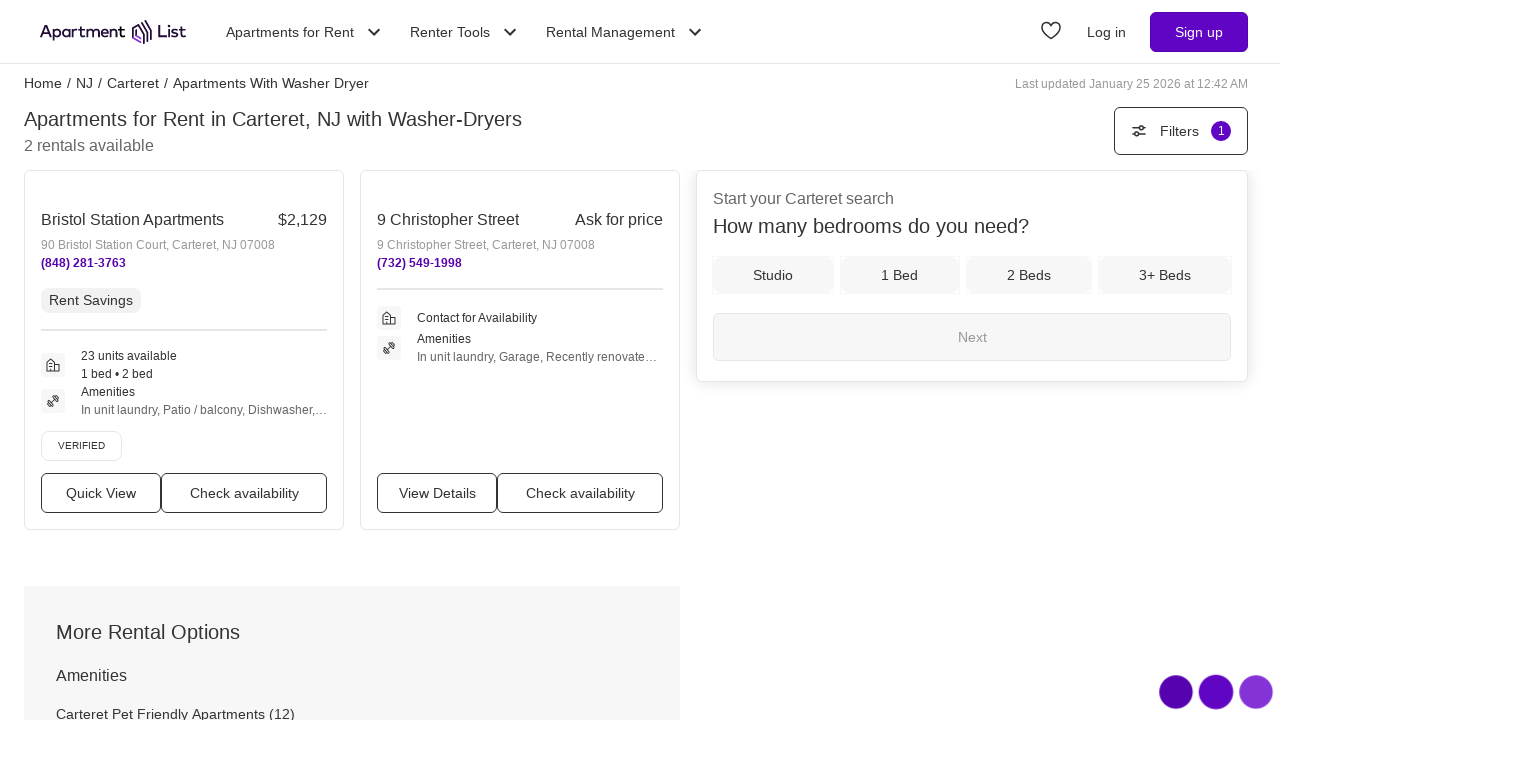

--- FILE ---
content_type: text/html; charset=utf-8
request_url: https://www.apartmentlist.com/nj/carteret/c/apartments-for-rent-with-washer-dryer
body_size: 27332
content:
<!DOCTYPE html><html lang="en"><head><link crossorigin="use-credentials" href="https://cdn.apartmentlist.com" rel="preconnect"/><meta charSet="utf-8"/><meta content="IE=edge,chrome=1" http-equiv="X-UA-Compatible"/><meta content="DPR, Viewport-Width, Width, Save-Data" http-equiv="Accept-CH"/><meta content="width=device-width, initial-scale=1" name="viewport"/><meta content="Find top apartments for rent with in-unit laundry in Carteret, NJ! Apartment List&#x27;s personalized search, up-to-date prices, and photos make your apartment search easy." name="description"/><meta content="426526116605-b99nbe6sp91k9l1c5v65bnjukn3i3e0v.apps.googleusercontent.com" name="google-signin-client_id"/><link href="https://www.apartmentlist.com/nj/carteret/c/apartments-for-rent-with-washer-dryer" rel="canonical"/><meta content="noindex, follow" name="robots"/><meta content="max-image-preview:large" data-testid="max-image-preview" name="robots"/><meta content="F9E23399A50431AC31E3B0C6FD3802D2" name="msvalidate.01"/><link href="/__falcon__/static/shared/favicon.ico" rel="shortcut icon" type="image/x-icon"/><title>Top 2 Apartments for Rent with Washer-Dryers for Rent in Carteret, NJ</title><meta content="app-id=659694038" name="apple-itunes-app"/><link href="/__falcon__/static/android_manifest.json" rel="manifest"/><link href="/__falcon__/static/shared/apple-icon-57x57.png" rel="apple-touch-icon" sizes="57x57"/><link href="/__falcon__/static/shared/apple-icon-60x60.png" rel="apple-touch-icon" sizes="60x60"/><link href="/__falcon__/static/shared/apple-icon-72x72.png" rel="apple-touch-icon" sizes="72x72"/><link href="/__falcon__/static/shared/apple-icon-76x76.png" rel="apple-touch-icon" sizes="76x76"/><link href="/__falcon__/static/shared/apple-icon-114x114.png" rel="apple-touch-icon" sizes="114x114"/><link href="/__falcon__/static/shared/apple-icon-120x120.png" rel="apple-touch-icon" sizes="120x120"/><link href="/__falcon__/static/shared/apple-icon-144x144.png" rel="apple-touch-icon" sizes="144x144"/><link href="/__falcon__/static/shared/apple-icon-152x152.png" rel="apple-touch-icon" sizes="152x152"/><link href="/__falcon__/static/shared/apple-icon-180x180.png" rel="apple-touch-icon" sizes="180x180"/><link href="/__falcon__/static/shared/android-icon-192x192.png" rel="icon" sizes="192x192" type="image/png"/><link href="/__falcon__/static/shared/favicon-32x32.png" rel="icon" sizes="32x32" type="image/png"/><link href="/__falcon__/static/shared/favicon-96x96.png" rel="icon" sizes="96x96" type="image/png"/><link href="/__falcon__/static/shared/favicon-16x16.png" rel="icon" sizes="16x16" type="image/png"/><meta content="#8434d6" name="msapplication-TileColor"/><meta content="/__falcon__/static/shared/ms-icon-144x144.png" name="msapplication-TileImage"/><script>
          window.dataLayer = window.dataLayer || []
          function gtag() {
            dataLayer.push(arguments)
          }

          gtag('consent', 'default', {"ad_storage":"granted","ad_user_data":"granted","ad_personalization":"granted","analytics_storage":"granted","functionality_storage":"granted","personalization_storage":"granted","security_storage":"granted","x_alist_business_customers":"granted"});</script><link as="image" fetchpriority="high" href="https://cdn.apartmentlist.com/image/upload/c_fill,dpr_auto,f_auto,g_center,h_160,q_auto,w_320/06dce0fa4b9b93ce1e3f5ef342eb2b4c.jpg" id="Bristol Station Apartments Link Photo Gallery 1" imageSizes="100vw, (min-width: 980px) 50vw" imageSrcSet="https://cdn.apartmentlist.com/image/upload/c_fill,dpr_auto,f_auto,g_center,h_160,q_auto,w_320/06dce0fa4b9b93ce1e3f5ef342eb2b4c.jpg 1x, https://cdn.apartmentlist.com/image/upload/c_fill,dpr_auto,f_auto,g_center,h_320,q_auto,w_640/06dce0fa4b9b93ce1e3f5ef342eb2b4c.jpg 2x" rel="preload"/><link as="image" fetchpriority="high" href="https://cdn.apartmentlist.com/image/upload/c_fill,dpr_auto,f_auto,g_center,h_160,q_auto,w_320/a203b73c809cfe31c92db150bc088624.jpg" id="9 Christopher Street Link Photo Gallery 2" imageSizes="100vw, (min-width: 980px) 50vw" imageSrcSet="https://cdn.apartmentlist.com/image/upload/c_fill,dpr_auto,f_auto,g_center,h_160,q_auto,w_320/a203b73c809cfe31c92db150bc088624.jpg 1x, https://cdn.apartmentlist.com/image/upload/c_fill,dpr_auto,f_auto,g_center,h_320,q_auto,w_640/a203b73c809cfe31c92db150bc088624.jpg 2x" rel="preload"/><meta name="next-head-count" content="33"/><link rel="preload" href="/__falcon__/_next/static/css/e445ef5ae0409fa4.css" as="style"/><link rel="stylesheet" href="/__falcon__/_next/static/css/e445ef5ae0409fa4.css" data-n-g=""/><noscript data-n-css=""></noscript><script defer="" nomodule="" src="/__falcon__/_next/static/chunks/polyfills-c67a75d1b6f99dc8.js"></script><script defer="" src="/__falcon__/_next/static/chunks/8494.a7022a28adca661c.js"></script><script src="/__falcon__/_next/static/chunks/webpack-430811caff7169e7.js" defer=""></script><script src="/__falcon__/_next/static/chunks/framework-35e3937bed949186.js" defer=""></script><script src="/__falcon__/_next/static/chunks/main-4fc9aa8b75671497.js" defer=""></script><script src="/__falcon__/_next/static/chunks/pages/_app-325503c21ccd2f50.js" defer=""></script><script src="/__falcon__/_next/static/chunks/9a623775-689da48420b3c7bb.js" defer=""></script><script src="/__falcon__/_next/static/chunks/fec483df-c0eebccfb024cdc1.js" defer=""></script><script src="/__falcon__/_next/static/chunks/3393-2d42b253776e5d8a.js" defer=""></script><script src="/__falcon__/_next/static/chunks/4008-996728b915c9c4b0.js" defer=""></script><script src="/__falcon__/_next/static/chunks/1896-3ea891d09ee757c9.js" defer=""></script><script src="/__falcon__/_next/static/chunks/4855-5d7bd2122f6e3d0b.js" defer=""></script><script src="/__falcon__/_next/static/chunks/220-b793c24745d31e87.js" defer=""></script><script src="/__falcon__/_next/static/chunks/7633-f7e4bfc52d7c32f5.js" defer=""></script><script src="/__falcon__/_next/static/chunks/9990-acb501bb1838c4de.js" defer=""></script><script src="/__falcon__/_next/static/chunks/4930-82d0033defe95c67.js" defer=""></script><script src="/__falcon__/_next/static/chunks/3532-b8c2836ddc231848.js" defer=""></script><script src="/__falcon__/_next/static/chunks/664-4bc6eb57d4a4642a.js" defer=""></script><script src="/__falcon__/_next/static/chunks/6261-f75566fa41ebbbe4.js" defer=""></script><script src="/__falcon__/_next/static/chunks/2547-71924f4e224ff460.js" defer=""></script><script src="/__falcon__/_next/static/chunks/8571-43750033a0ac27e3.js" defer=""></script><script src="/__falcon__/_next/static/chunks/9812-a049b9e1baf8e39e.js" defer=""></script><script src="/__falcon__/_next/static/chunks/1802-95e53227bfec028c.js" defer=""></script><script src="/__falcon__/_next/static/chunks/8189-34f0f23bd3f52aed.js" defer=""></script><script src="/__falcon__/_next/static/chunks/6817-d8b9da3711105889.js" defer=""></script><script src="/__falcon__/_next/static/chunks/9180-0ed622cd2703b3f6.js" defer=""></script><script src="/__falcon__/_next/static/chunks/2377-5b31e57573f9710f.js" defer=""></script><script src="/__falcon__/_next/static/chunks/6763-5414e7f02905f2c1.js" defer=""></script><script src="/__falcon__/_next/static/chunks/786-55356efe17fd6a94.js" defer=""></script><script src="/__falcon__/_next/static/chunks/88-cd2b5452e617195b.js" defer=""></script><script src="/__falcon__/_next/static/chunks/5125-44ca9ca11e033c9a.js" defer=""></script><script src="/__falcon__/_next/static/chunks/4628-32b1bf03bef7e1a0.js" defer=""></script><script src="/__falcon__/_next/static/chunks/6659-88ff4920db78ee3b.js" defer=""></script><script src="/__falcon__/_next/static/chunks/6014-4126d6883638cc3a.js" defer=""></script><script src="/__falcon__/_next/static/chunks/5182-f23bf0e579d45e77.js" defer=""></script><script src="/__falcon__/_next/static/chunks/7691-529059c5b247fa02.js" defer=""></script><script src="/__falcon__/_next/static/chunks/pages/topic/TopicSearchResultPage-9a3eff2cb7f9f8f2.js" defer=""></script><script src="/__falcon__/_next/static/EMfd9GcK68HjymSruaVxV/_buildManifest.js" defer=""></script><script src="/__falcon__/_next/static/EMfd9GcK68HjymSruaVxV/_ssgManifest.js" defer=""></script><style data-emotion="css-global 1wkk1oo">html{-webkit-font-smoothing:antialiased;-moz-osx-font-smoothing:grayscale;box-sizing:border-box;-webkit-text-size-adjust:100%;}*,*::before,*::after{box-sizing:inherit;}strong,b{font-weight:700;}body{margin:0;color:#333333;font-size:14px;height:100%;line-height:1.5;font-family:"Helvetica Neue",Roboto,Helvetica,Arial,sans-serif;font-weight:400;background-color:#ffffff;}@media print{body{background-color:#ffffff;}}body::backdrop{background-color:#ffffff;}:root{--navbar-height:55px;--total-navbar-height:55px;--footer-nav-height:72px;--total-footer-nav-height:72px;}html{border:0;border-style:solid;margin:0;padding:0;vertical-align:baseline;-webkit-font-smoothing:auto;-moz-osx-font-smoothing:auto;}body{border:0;border-style:solid;margin:0;padding:0;vertical-align:baseline;}div{border:0;border-style:solid;margin:0;padding:0;vertical-align:baseline;}span{border:0;border-style:solid;margin:0;padding:0;vertical-align:baseline;}iframe{border:0;border-style:solid;margin:0;padding:0;vertical-align:baseline;}h1{border:0;border-style:solid;margin:0;padding:0;vertical-align:baseline;font:inherit;font-family:'Helvetica Neue','Roboto',Helvetica,Arial,sans-serif;}h2{border:0;border-style:solid;margin:0;padding:0;vertical-align:baseline;font:inherit;font-family:'Helvetica Neue','Roboto',Helvetica,Arial,sans-serif;}h3{border:0;border-style:solid;margin:0;padding:0;vertical-align:baseline;font:inherit;font-family:'Helvetica Neue','Roboto',Helvetica,Arial,sans-serif;}h4{border:0;border-style:solid;margin:0;padding:0;vertical-align:baseline;font:inherit;font-family:'Helvetica Neue','Roboto',Helvetica,Arial,sans-serif;}h5{border:0;border-style:solid;margin:0;padding:0;vertical-align:baseline;font:inherit;font-family:'Helvetica Neue','Roboto',Helvetica,Arial,sans-serif;}h6{border:0;border-style:solid;margin:0;padding:0;vertical-align:baseline;font:inherit;font-family:'Helvetica Neue','Roboto',Helvetica,Arial,sans-serif;}p{border:0;border-style:solid;margin:0;padding:0;vertical-align:baseline;}ol{border:0;border-style:solid;margin:0;padding:0;vertical-align:baseline;list-style:none;}ul{border:0;border-style:solid;margin:0;padding:0;vertical-align:baseline;list-style:none;}a{color:#333333;font-weight:400;}button{border:0;border-style:solid;margin:0;padding:0;vertical-align:baseline;color:inherit;font-family:'Helvetica Neue','Roboto',Helvetica,Arial,sans-serif;}sup{border:0;border-style:solid;margin:0;padding:0;vertical-align:baseline;}</style><style data-emotion="css-global 12cf9kx">@media screen and (min-width: 980px){:root{--total-navbar-height:64px;--navbar-height:64px;}}</style><style data-emotion="css-global adz3n1">.carousel .control-arrow,.carousel.carousel-slider .control-arrow{position:absolute;z-index:2;top:20px;background:none;border:0;font-size:32px;cursor:pointer;}.carousel .control-arrow:before,.carousel.carousel-slider .control-arrow:before{margin:0 5px;display:inline-block;border-top:8px solid transparent;border-bottom:8px solid transparent;content:'';}.carousel .control-disabled.control-arrow{opacity:0;-webkit-filter:alpha(opacity=0);filter:alpha(opacity=0);cursor:inherit;display:none;}.carousel .control-prev.control-arrow{left:0;}.carousel .control-next.control-arrow{right:0;}.carousel{position:relative;width:100%;}.carousel *{-webkit-box-sizing:border-box;-moz-box-sizing:border-box;box-sizing:border-box;}.carousel img{width:100%;display:inline-block;pointer-events:none;}.carousel .carousel{position:relative;}.carousel .control-arrow{outline:0;border:0;background:none;top:50%;margin-top:-13px;font-size:18px;}.carousel .thumbs-wrapper{margin:20px;overflow:hidden;}.carousel .thumbs{-webkit-transition:all 0.15s ease-in;-moz-transition:all 0.15s ease-in;-ms-transition:all 0.15s ease-in;-o-transition:all 0.15s ease-in;-webkit-transition:all 0.15s ease-in;transition:all 0.15s ease-in;-webkit-transform:translate3d(0, 0, 0);-moz-transform:translate3d(0, 0, 0);-ms-transform:translate3d(0, 0, 0);-o-transform:translate3d(0, 0, 0);-webkit-transform:translate3d(0, 0, 0);-moz-transform:translate3d(0, 0, 0);-ms-transform:translate3d(0, 0, 0);transform:translate3d(0, 0, 0);position:relative;list-style:none;white-space:nowrap;}.carousel .thumb{-webkit-transition:border 0.15s ease-in;-moz-transition:border 0.15s ease-in;-ms-transition:border 0.15s ease-in;-o-transition:border 0.15s ease-in;-webkit-transition:border 0.15s ease-in;transition:border 0.15s ease-in;display:inline-block;width:80px;margin-right:6px;white-space:nowrap;overflow:hidden;border:3px solid #fff;padding:2px;}.carousel .thumb:focus{border:3px solid #ccc;outline:none;}.carousel .thumb.selected,.carousel .thumb:hover{border:3px solid #333;}.carousel .thumb img{vertical-align:top;}.carousel.carousel-slider{position:relative;margin:0;overflow:hidden;}.carousel.carousel-slider .control-arrow{top:0;color:#fff;font-size:26px;bottom:0;margin-top:0;padding:15px;}.carousel .slider-wrapper{overflow:hidden;margin:auto;width:100%;-webkit-transition:height 0.15s ease-in;-moz-transition:height 0.15s ease-in;-ms-transition:height 0.15s ease-in;-o-transition:height 0.15s ease-in;-webkit-transition:height 0.15s ease-in;transition:height 0.15s ease-in;}.carousel .slider-wrapper.axis-horizontal .slider{-ms-box-orient:horizontal;display:-webkit-box;display:-moz-box;display:-ms-flexbox;display:-webkit-box;display:-webkit--moz-flex;display:-ms--moz-flexbox;display:-moz-flex;display:-webkit-box;display:-webkit--webkit-flex;display:-ms--webkit-flexbox;display:-webkit-flex;display:-webkit-box;display:-webkit-flex;display:-ms-flexbox;display:flex;}.carousel .slider-wrapper.axis-horizontal .slider .slide{-webkit-flex-direction:column;-ms-flex-direction:column;flex-direction:column;-webkit-box-flex-flow:column;-webkit-flex-flow:column;-ms-flex-flow:column;flex-flow:column;}.carousel .slider-wrapper.axis-vertical{-ms-box-orient:horizontal;display:-webkit-box;display:-moz-box;display:-ms-flexbox;display:-webkit-box;display:-webkit--moz-flex;display:-ms--moz-flexbox;display:-moz-flex;display:-webkit-box;display:-webkit--webkit-flex;display:-ms--webkit-flexbox;display:-webkit-flex;display:-webkit-box;display:-webkit-flex;display:-ms-flexbox;display:flex;}.carousel .slider-wrapper.axis-vertical .slider{-webkit-flex-direction:column;-webkit-flex-direction:column;-ms-flex-direction:column;flex-direction:column;}.carousel .slider{margin:0;padding:0;position:relative;list-style:none;width:100%;}.carousel .slider.animated{-webkit-transition:all 0.35s ease-in-out;-moz-transition:all 0.35s ease-in-out;-ms-transition:all 0.35s ease-in-out;-o-transition:all 0.35s ease-in-out;-webkit-transition:all 0.35s ease-in-out;transition:all 0.35s ease-in-out;}.carousel .slide{min-width:100%;margin:0;position:relative;text-align:center;background:#eef3f5;}.carousel .slide img{width:100%;vertical-align:top;border:0;}.carousel .slide iframe{display:inline-block;width:calc(100% - 80px);margin:0 40px 40px;border:0;}.carousel .slide .legend{-webkit-transition:all 0.5s ease-in-out;-moz-transition:all 0.5s ease-in-out;-ms-transition:all 0.5s ease-in-out;-o-transition:all 0.5s ease-in-out;-webkit-transition:all 0.5s ease-in-out;transition:all 0.5s ease-in-out;position:absolute;bottom:40px;left:50%;margin-left:-45%;width:90%;border-radius:10px;background:#000;color:#fff;padding:10px;font-size:12px;text-align:center;opacity:0.25;-webkit-transition:opacity 0.35s ease-in-out;-moz-transition:opacity 0.35s ease-in-out;-ms-transition:opacity 0.35s ease-in-out;-o-transition:opacity 0.35s ease-in-out;-webkit-transition:opacity 0.35s ease-in-out;transition:opacity 0.35s ease-in-out;}.carousel .control-dots{position:absolute;bottom:0;margin:10px 0;text-align:center;width:100%;}@media (min-width: 960px){.carousel .control-dots{bottom:0;}}.carousel .control-dots .dot{-webkit-transition:opacity 0.25s ease-in;-moz-transition:opacity 0.25s ease-in;-ms-transition:opacity 0.25s ease-in;-o-transition:opacity 0.25s ease-in;-webkit-transition:opacity 0.25s ease-in;transition:opacity 0.25s ease-in;opacity:0.3;-webkit-filter:alpha(opacity=30);filter:alpha(opacity=30);box-shadow:1px 1px 2px rgba(0, 0, 0, 0.9);background:#fff;border-radius:50%;width:8px;height:8px;cursor:pointer;display:inline-block;margin:0 8px;}.carousel .control-dots .dot.selected,.carousel .control-dots .dot:hover{opacity:1;-webkit-filter:alpha(opacity=100);filter:alpha(opacity=100);}.carousel .carousel-status{background:#0000007a;border-radius:4px;min-width:70px;width:-webkit-fit-content;width:-moz-fit-content;width:fit-content;max-width:86px;text-align:center;position:absolute;top:auto;margin-bottom:0;bottom:8px;right:8px;padding:4px 8px;font-size:14px;font-weight:500;color:#fff;z-index:10;}.carousel:hover .slide .legend{opacity:1;}</style><style data-emotion="css-global 14okaou">:root{--total-footer-nav-height:72px;}</style><style data-emotion="css vubbuv mij1z 131espl j2u88l 1jx6m4p xdytds">.css-vubbuv{-webkit-user-select:none;-moz-user-select:none;-ms-user-select:none;user-select:none;width:1em;height:1em;display:inline-block;fill:currentColor;-webkit-flex-shrink:0;-ms-flex-negative:0;flex-shrink:0;-webkit-transition:fill 200ms cubic-bezier(0.4, 0, 0.2, 1) 0ms;transition:fill 200ms cubic-bezier(0.4, 0, 0.2, 1) 0ms;font-size:1.5rem;}.css-mij1z{-webkit-user-select:none;-moz-user-select:none;-ms-user-select:none;user-select:none;width:1em;height:1em;display:inline-block;fill:currentColor;-webkit-flex-shrink:0;-ms-flex-negative:0;flex-shrink:0;-webkit-transition:fill 200ms cubic-bezier(0.4, 0, 0.2, 1) 0ms;transition:fill 200ms cubic-bezier(0.4, 0, 0.2, 1) 0ms;font-size:1.5rem;height:13px;margin-top:1px;width:13px;color:#333333;}.css-131espl{display:-webkit-inline-box;display:-webkit-inline-flex;display:-ms-inline-flexbox;display:inline-flex;-webkit-align-items:center;-webkit-box-align:center;-ms-flex-align:center;align-items:center;-webkit-box-pack:center;-ms-flex-pack:center;-webkit-justify-content:center;justify-content:center;position:relative;box-sizing:border-box;-webkit-tap-highlight-color:transparent;background-color:transparent;outline:0;border:0;margin:0;border-radius:0;padding:0;cursor:pointer;-webkit-user-select:none;-moz-user-select:none;-ms-user-select:none;user-select:none;vertical-align:middle;-moz-appearance:none;-webkit-appearance:none;-webkit-text-decoration:none;text-decoration:none;color:inherit;border-style:solid;}.css-131espl::-moz-focus-inner{border-style:none;}.css-131espl.Mui-disabled{pointer-events:none;cursor:default;}@media print{.css-131espl{-webkit-print-color-adjust:exact;color-adjust:exact;}}.css-j2u88l{-webkit-column-width:auto;column-width:auto;-webkit-column-count:1;column-count:1;}@media screen and (min-width: 600px){.css-j2u88l{-webkit-column-count:1;column-count:1;}}@media screen and (min-width: 980px){.css-j2u88l{-webkit-column-count:2;column-count:2;}}@media screen and (min-width: 1200px){.css-j2u88l{-webkit-column-count:2;column-count:2;}}.css-1jx6m4p{display:inline-block;font-weight:400;margin-bottom:20px;-webkit-text-decoration:none;text-decoration:none;text-transform:none;}.css-1jx6m4p:hover,.css-1jx6m4p:focus{color:inherit;-webkit-text-decoration:inherit;text-decoration:inherit;}@media (min-width:980px){.css-1jx6m4p{margin-bottom:10px;}}.css-xdytds{height:400px;width:100%;}</style></head><body><div id="__next"><header class="hidden md:block"><nav aria-label="Main Navigation" class="z-navbar h-[--total-navbar-height] w-full border-x-0 border-b border-t-0 border-smoke-darker bg-white absolute top-0 md:fixed md:top-0" id="header-navbar"><section class="mx-auto my-0 flex h-[--navbar-height] w-full flex-row items-center justify-between px-6 py-0 lg:px-8"><a aria-label="Go to Apartment List Homepage" class="flex size-full w-full items-center px-2 py-1 leading-[0px] focus-visible:outline-blue-dark md:w-auto" href="/" tabindex="0"><svg xmlns="http://www.w3.org/2000/svg" viewBox="0 0 1085.7 178.1" aria-hidden="true" class="mx-auto mb-0 h-6 w-full sm:mx-0 md:w-auto"><g data-name="Layer 2"><g data-name="Layer 1"><path d="M86.3 127.4H73.8a1.4 1.4 0 0 1-1.3-.9l-8.2-21.1a1.4 1.4 0 0 0-1.3-.9H24.2a1.4 1.4 0 0 0-1.3.9l-8.2 21.1a1.4 1.4 0 0 1-1.3.9h-12a1.4 1.4 0 0 1-1.3-1.9l34.4-87a1.4 1.4 0 0 1 1.3-.9H52a1.4 1.4 0 0 1 1.3.9l34.4 87a1.4 1.4 0 0 1-1.4 1.9ZM28.6 90.8h30L43.6 52ZM157.8 96.7c0 18.8-13.5 32.3-30.7 32.3-8.7 0-15-3.5-19.2-8.9v31.5a1.4 1.4 0 0 1-1.4 1.4H95.9a1.4 1.4 0 0 1-1.4-1.4V67.4a1.4 1.4 0 0 1 1.4-1.4h10.5a1.4 1.4 0 0 1 1.4 1.4v5.9c4.2-5.4 10.5-8.9 19.2-8.9 17.3 0 30.8 13.5 30.8 32.3Zm-50.9 0c0 11.2 7.4 19.7 18.5 19.7s18.6-8.9 18.6-19.7S137 77 125.5 77s-18.6 8.5-18.6 19.7ZM225.9 127.4h-10.6a1.4 1.4 0 0 1-1.4-1.4v-6c-4.2 5.4-10.6 9-19.3 9-17.2 0-30.7-13.5-30.7-32.3s13.5-32.3 30.7-32.3c8.7 0 15.1 3.6 19.3 9v-6a1.4 1.4 0 0 1 1.4-1.4h10.6a1.4 1.4 0 0 1 1.4 1.4V126a1.4 1.4 0 0 1-1.4 1.4Zm-48.2-30.7c0 10.8 7 19.7 18.5 19.7s18.5-8.5 18.5-19.7S207.3 77 196.2 77s-18.5 8.9-18.5 19.7ZM277.2 67.3l-2.5 10.5a1.4 1.4 0 0 1-1.9.9 25.5 25.5 0 0 0-8.7-1.6c-8.5 0-14.6 6-14.6 16.5V126a1.4 1.4 0 0 1-1.4 1.4h-10.7a1.4 1.4 0 0 1-1.4-1.4V67.4a1.4 1.4 0 0 1 1.4-1.4h10.5a1.4 1.4 0 0 1 1.4 1.4v5.5c4-5.8 10.3-8.5 17.8-8.5a27.9 27.9 0 0 1 9.1 1.3 1.4 1.4 0 0 1 1 1.6ZM332.7 78.2h-22.2v26.7c0 8.3 4.4 11.5 9.7 11.5a23.6 23.6 0 0 0 11.2-3.5 1.3 1.3 0 0 1 1.8.6l4.2 8.4a1.3 1.3 0 0 1-.5 1.7A32.8 32.8 0 0 1 319 129c-13.9 0-22.1-7.5-22.1-23.8v-27h-10.8a1.3 1.3 0 0 1-1.3-1.3v-9.6a1.3 1.3 0 0 1 1.3-1.3H297V48.7a1.3 1.3 0 0 1 1.3-1.3h10.8a1.3 1.3 0 0 1 1.3 1.3V66h22.2a1.3 1.3 0 0 1 1.3 1.3v9.6a1.3 1.3 0 0 1-1.2 1.3ZM445.7 88.8V126a1.4 1.4 0 0 1-1.4 1.4h-10.7a1.4 1.4 0 0 1-1.4-1.4V93.2c0-10.3-5.3-16.1-14.3-16.1S402 82.8 402 93.4V126a1.4 1.4 0 0 1-1.4 1.4H390a1.4 1.4 0 0 1-1.4-1.4V93.2c0-10.3-5.3-16.1-14.3-16.1s-15.9 5.7-15.9 16.2V126a1.4 1.4 0 0 1-1.4 1.4h-10.7a1.4 1.4 0 0 1-1.4-1.4V67.4a1.4 1.4 0 0 1 1.4-1.4h10.5a1.4 1.4 0 0 1 1.4 1.4v6.1c4.9-7.2 12.6-9.1 18.8-9.1 9.4 0 17 4.2 21.2 11 5.3-8.8 14.8-11 22.4-11 14.8 0 25.1 10.1 25.1 24.4ZM511.8 96.6c0 1.3-.1 2.5-.2 3.7a1.4 1.4 0 0 1-1.4 1.3h-44c1.8 11 9.6 15.6 18.3 15.6a29.2 29.2 0 0 0 16.7-5.6 1.3 1.3 0 0 1 1.9.3l5.2 7.4a1.4 1.4 0 0 1-.3 1.8c-7.3 5.8-15.4 7.9-24.3 7.9-18.4 0-31.4-12.8-31.4-32.3s12.5-32.3 30.6-32.3 28.9 13.1 28.9 32.2Zm-45.6-5.2h31.9c-1.5-9.6-7.1-15.1-15.6-15.1s-14.9 6.2-16.3 15.1ZM575.4 88.8V126a1.4 1.4 0 0 1-1.4 1.4h-10.7a1.4 1.4 0 0 1-1.4-1.4V93.2c0-10.3-5.3-16.1-14.3-16.1s-15.9 5.7-15.9 16.2V126a1.4 1.4 0 0 1-1.4 1.4h-10.6a1.4 1.4 0 0 1-1.4-1.4V67.4a1.4 1.4 0 0 1 1.4-1.4h10.6a1.4 1.4 0 0 1 1.4 1.4v6.1c4.9-7.2 12.6-9.1 18.8-9.1 14.6 0 24.9 10.1 24.9 24.4Z" fill="#210d36"></path><path d="M628.8 78.2h-22.1v26.7c0 8.3 4.4 11.5 9.7 11.5a23.5 23.5 0 0 0 11.1-3.4 1.4 1.4 0 0 1 1.9.6l4.1 8.3a1.4 1.4 0 0 1-.5 1.8 32.8 32.8 0 0 1-17.8 5.4c-13.9 0-22.1-7.5-22.1-23.8v-27h-10.8a1.4 1.4 0 0 1-1.4-1.4v-9.5a1.4 1.4 0 0 1 1.4-1.4h10.9V48.8a1.4 1.4 0 0 1 1.4-1.4h10.7a1.4 1.4 0 0 1 1.4 1.4V66h22.1a1.4 1.4 0 0 1 1.4 1.4v9.4a1.4 1.4 0 0 1-1.4 1.4Z"></path><path d="M942.9 127.4h-61.4a1.4 1.4 0 0 1-1.4-1.4V39.1a1.4 1.4 0 0 1 1.4-1.4h11.7a1.4 1.4 0 0 1 1.4 1.4v74.6h48.3a1.4 1.4 0 0 1 1.4 1.4V126a1.4 1.4 0 0 1-1.4 1.4ZM969 44.7c0 6.1-5.5 10.6-11.9 9.1a9.7 9.7 0 0 1-6.6-6.6c-1.5-6.5 3-12 9.1-11.9a9.8 9.8 0 0 1 9.4 9.4Zm-4.1 82.7h-10.6a1.4 1.4 0 0 1-1.4-1.4V67.4a1.4 1.4 0 0 1 1.4-1.4h10.6a1.4 1.4 0 0 1 1.4 1.4V126a1.4 1.4 0 0 1-1.4 1.4ZM1021.6 80.1a1.4 1.4 0 0 1-1.9.6 40.2 40.2 0 0 0-17.7-4.5c-7.3 0-11.6 2.9-11.6 7.3s4.5 5.5 10.1 6.3l6.3 1c13.4 1.9 21.3 7.6 21.3 18.1s-10.3 20.1-28 20.1c-6.1 0-16.5-1.1-25.3-7.1a1.4 1.4 0 0 1-.4-1.9l4.7-7.6a1.4 1.4 0 0 1 2-.4c4.3 3 9.9 5.4 19 5.4s14-2.9 14-7.5-3.3-5.8-10.6-6.8l-6.4-.8c-13.6-1.9-20.8-8.1-20.8-18 0-12.2 9.7-19.7 25.4-19.7 9 0 17.5 2.1 23.7 5.8a1.4 1.4 0 0 1 .5 1.9ZM1080.9 78.2h-22.2v26.7c0 8.3 4.4 11.5 9.7 11.5a23.5 23.5 0 0 0 11.1-3.4 1.4 1.4 0 0 1 1.9.6l4.1 8.3a1.4 1.4 0 0 1-.5 1.8 32.8 32.8 0 0 1-17.8 5.4c-13.9 0-22.1-7.5-22.1-23.8v-27h-10.9a1.4 1.4 0 0 1-1.4-1.4v-9.5a1.4 1.4 0 0 1 1.4-1.4h10.9V48.8a1.4 1.4 0 0 1 1.4-1.4h10.7a1.4 1.4 0 0 1 1.4 1.4V66h22.2a1.4 1.4 0 0 1 1.4 1.4v9.4a1.4 1.4 0 0 1-1.3 1.4ZM721.6 112.8V66.4l-12.9 7.5v46.4l12.9-7.5z" fill="#210d36"></path><g fill="#210d36"><path d="M802 162.3a6.5 6.5 0 0 0 3.2-5.6V92.8a6.5 6.5 0 0 0-.9-3.2l-41.2-71.5a6.5 6.5 0 0 0-8.8-2.4 6.5 6.5 0 0 0-2.4 8.8L791.4 93a6.5 6.5 0 0 1 .9 3.2v60.5a6.5 6.5 0 0 0 9.7 5.6Z"></path><path d="m728.5 30.6-41.3 23.8A6.5 6.5 0 0 0 684 60v75.2l13-7.5V67.5a6.5 6.5 0 0 1 3.2-5.6l23.5-13.6a6.5 6.5 0 0 1 8.8 2.4l33 57.2a6.5 6.5 0 0 1 .9 3.2v60.5a6.5 6.5 0 0 0 9.7 5.6 6.5 6.5 0 0 0 3.2-5.6v-63.9a6.5 6.5 0 0 0-.9-3.2L737.3 33a6.5 6.5 0 0 0-8.8-2.4ZM827.7 147.5a6.5 6.5 0 0 0 3.2-5.6v-64a6.5 6.5 0 0 0-.9-3.2L788.9 3.2A6.5 6.5 0 0 0 780 .9a6.5 6.5 0 0 0-2.4 8.8l39.5 68.4a6.5 6.5 0 0 1 .9 3.2v60.5a6.5 6.5 0 0 0 9.7 5.7Z"></path></g><path d="m696.9 127.7-13 7.5 59.9 34.6a6.5 6.5 0 0 0 9.7-5.6v-3.7ZM708.7 120.3l12.9-7.5 32 18.9v15l-44.9-26.4z" fill="#8434d6"></path></g></g></svg></a><div class="ml-6 hidden items-center justify-end md:flex"><div class="relative mr-2" data-headlessui-state=""><button aria-haspopup="menu" aria-label="Toggle Apartments for Rent submenu" class="inline-flex h-full cursor-pointer items-center bg-white p-2 font-sans text-subheading-small focus-visible:outline-blue-dark ui-open:text-purple-dark ui-not-open:text-slate ui-not-open:hover:text-purple-dark" type="button" aria-expanded="false" data-headlessui-state="">Apartments for Rent<svg class="MuiSvgIcon-root MuiSvgIcon-fontSizeMedium ml-2 size-6 origin-center duration-300 ui-open:rotate-180 css-vubbuv" focusable="false" aria-hidden="true" viewBox="0 0 24 24" data-testid="KeyboardArrowDownIcon"><path d="M7.41 8.59 12 13.17l4.59-4.58L18 10l-6 6-6-6 1.41-1.41z"></path></svg></button><nav aria-label="Apartments for Rent navigation menu" class="absolute -left-6 mt-2 origin-top-right rounded-md border border-smoke-darker bg-white p-6 ui-open:block ui-not-open:hidden" id="headlessui-popover-panel-:Rll9l4m:" tabindex="-1" style="--button-width:0px" data-headlessui-state=""><section class="flex flex-row gap-8 divide-x divide-solid divide-smoke-darker"><ul class="w-56"><li class="flex flex-col"><a class="mb-1 px-2 text-body-large no-underline hover:underline focus-visible:outline-blue-dark" href="/apartments-near-me" title="Find apartments for rent Near Me">Apartments Near Me</a><span class="px-2 text-body text-slate-light">View apartments in your location</span></li></ul><section class="flex w-[466px] flex-col items-start gap-4 pl-6"><span class="px-2 text-subheading-medium">Apartments in Popular Cities</span><ul class="flex max-h-48 flex-col flex-wrap gap-4"><li class="w-[204px] truncate px-0.5"><a class="px-1 text-body-large text-slate no-underline hover:underline focus-visible:outline-blue-dark " href="/ny/brooklyn" title="Find apartments for rent in Brooklyn">Brooklyn Apartments</a></li><li class="w-[204px] truncate px-0.5"><a class="px-1 text-body-large text-slate no-underline hover:underline focus-visible:outline-blue-dark " href="/ny/new-york" title="Find apartments for rent in New York City">New York City Apartments</a></li><li class="w-[204px] truncate px-0.5"><a class="px-1 text-body-large text-slate no-underline hover:underline focus-visible:outline-blue-dark " href="/ny/queens" title="Find apartments for rent in Queens">Queens Apartments</a></li><li class="w-[204px] truncate px-0.5"><a class="px-1 text-body-large text-slate no-underline hover:underline focus-visible:outline-blue-dark " href="/nj/jersey-city" title="Find apartments for rent in Jersey City">Jersey City Apartments</a></li><li class="w-[204px] truncate px-0.5"><a class="px-1 text-body-large text-slate no-underline hover:underline focus-visible:outline-blue-dark " href="/nj/newark" title="Find apartments for rent in Newark">Newark Apartments</a></li><li class="w-[204px] truncate px-0.5"><a class="px-1 text-body-large text-slate no-underline hover:underline focus-visible:outline-blue-dark " href="/ny/staten-island" title="Find apartments for rent in Staten Island">Staten Island Apartments</a></li><li class="w-[204px] truncate px-0.5"><a class="px-1 text-body-large text-slate no-underline hover:underline focus-visible:outline-blue-dark " href="/nj/paterson" title="Find apartments for rent in Paterson">Paterson Apartments</a></li><li class="w-[204px] truncate px-0.5"><a class="px-1 text-body-large text-slate no-underline hover:underline focus-visible:outline-blue-dark " href="/nj/elizabeth" title="Find apartments for rent in Elizabeth">Elizabeth Apartments</a></li><li class="w-[204px] truncate px-0.5"><a class="px-1 text-body-large text-slate no-underline hover:underline focus-visible:outline-blue-dark " href="/nj/bayonne" title="Find apartments for rent in Bayonne">Bayonne Apartments</a></li><li class="w-[204px] truncate px-0.5"><a class="px-1 text-body-large text-slate no-underline hover:underline focus-visible:outline-blue-dark " href="/nj/long-branch" title="Find apartments for rent in Long Branch">Long Branch Apartments</a></li></ul></section></section></nav></div><span hidden="" style="position:fixed;top:1px;left:1px;width:1px;height:0;padding:0;margin:-1px;overflow:hidden;clip:rect(0, 0, 0, 0);white-space:nowrap;border-width:0;display:none"></span><div class="relative mr-2" data-headlessui-state=""><button aria-haspopup="menu" aria-label="Toggle Renter Tools submenu" class="inline-flex h-full cursor-pointer items-center bg-white p-2 font-sans text-subheading-small focus-visible:outline-blue-dark ui-open:text-purple-dark ui-not-open:text-slate ui-not-open:hover:text-purple-dark" type="button" aria-expanded="false" data-headlessui-state="">Renter Tools<svg class="MuiSvgIcon-root MuiSvgIcon-fontSizeMedium ml-2 size-6 origin-center duration-300 ui-open:rotate-180 css-vubbuv" focusable="false" aria-hidden="true" viewBox="0 0 24 24" data-testid="KeyboardArrowDownIcon"><path d="M7.41 8.59 12 13.17l4.59-4.58L18 10l-6 6-6-6 1.41-1.41z"></path></svg></button><nav aria-label="Renter Tools navigation menu" class="absolute -left-6 mt-2 origin-top-right rounded-md border border-smoke-darker bg-white p-6 ui-open:block ui-not-open:hidden" id="headlessui-popover-panel-:Rlp9l4m:" tabindex="-1" style="--button-width:0px" data-headlessui-state=""><ul class="flex w-60 flex-col gap-4"><li class="flex flex-row"><div class="flex flex-col"><a class="px-2 text-body-large no-underline hover:underline focus-visible:outline-blue-dark" href="/renter-tools">Renter Tools</a><span class="px-2 text-body text-slate-light">Smarter moves, less stress</span></div></li><li class="flex flex-row"><svg xmlns="http://www.w3.org/2000/svg" width="16" height="16" viewBox="0 0 24 24" fill="none" stroke="currentColor" stroke-width="2" stroke-linecap="round" stroke-linejoin="round" class="mt-1 size-4 text-[#9F9F9E]" aria-hidden="true"><path d="m15 10 5 5-5 5"></path><path d="M4 4v7a4 4 0 0 0 4 4h12"></path></svg><div class="flex flex-col"><a class="px-2 text-body-large no-underline hover:underline focus-visible:outline-blue-dark" href="/stay-or-go">Stay or Go</a><span class="px-2 text-body text-slate-light">Is your rent a good deal?</span></div></li><li class="flex flex-row"><svg xmlns="http://www.w3.org/2000/svg" width="16" height="16" viewBox="0 0 24 24" fill="none" stroke="currentColor" stroke-width="2" stroke-linecap="round" stroke-linejoin="round" class="mt-1 size-4 text-[#9F9F9E]" aria-hidden="true"><path d="m15 10 5 5-5 5"></path><path d="M4 4v7a4 4 0 0 0 4 4h12"></path></svg><div class="flex flex-col"><a class="px-2 text-body-large no-underline hover:underline focus-visible:outline-blue-dark" href="/cost-of-living">Cost of Living Calculator</a><span class="px-2 text-body text-slate-light">Calculate your city’s cost of living</span></div></li><li class="flex flex-row"><svg xmlns="http://www.w3.org/2000/svg" width="16" height="16" viewBox="0 0 24 24" fill="none" stroke="currentColor" stroke-width="2" stroke-linecap="round" stroke-linejoin="round" class="mt-1 size-4 text-[#9F9F9E]" aria-hidden="true"><path d="m15 10 5 5-5 5"></path><path d="M4 4v7a4 4 0 0 0 4 4h12"></path></svg><div class="flex flex-col"><a class="px-2 text-body-large no-underline hover:underline focus-visible:outline-blue-dark" href="/rent-calculator">Rent Calculator</a><span class="px-2 text-body text-slate-light">How much rent should you pay?</span></div></li><li class="flex flex-row"><div class="flex flex-col"><a class="px-2 text-body-large no-underline hover:underline focus-visible:outline-blue-dark" href="/renter-life">Renter Life Blog</a><span class="px-2 text-body text-slate-light">Navigating life as a renter</span></div></li><li class="flex flex-row"><div class="flex flex-col"><a class="px-2 text-body-large no-underline hover:underline focus-visible:outline-blue-dark" href="/research/national-rent-data">Rent Report</a><span class="px-2 text-body text-slate-light">Find the best time to move</span></div></li></ul></nav></div><span hidden="" style="position:fixed;top:1px;left:1px;width:1px;height:0;padding:0;margin:-1px;overflow:hidden;clip:rect(0, 0, 0, 0);white-space:nowrap;border-width:0;display:none"></span><div class="relative mr-2" data-headlessui-state=""><button aria-haspopup="menu" aria-label="Toggle Rental Management submenu" class="inline-flex h-full cursor-pointer items-center bg-white p-2 font-sans text-subheading-small focus-visible:outline-blue-dark ui-open:text-purple-dark ui-not-open:text-slate ui-not-open:hover:text-purple-dark" type="button" aria-expanded="false" data-headlessui-state="">Rental Management<svg class="MuiSvgIcon-root MuiSvgIcon-fontSizeMedium ml-2 size-6 origin-center duration-300 ui-open:rotate-180 css-vubbuv" focusable="false" aria-hidden="true" viewBox="0 0 24 24" data-testid="KeyboardArrowDownIcon"><path d="M7.41 8.59 12 13.17l4.59-4.58L18 10l-6 6-6-6 1.41-1.41z"></path></svg></button><nav aria-label="Rental Management navigation menu" class="absolute -left-6 mt-2 origin-top-right rounded-md border border-smoke-darker bg-white p-6 ui-open:block ui-not-open:hidden" id="headlessui-popover-panel-:Rlt9l4m:" tabindex="-1" style="--button-width:0px" data-headlessui-state=""><ul class="flex w-60 flex-col gap-4"><li class="flex flex-col"><a class="mb-1 px-2 text-body-large no-underline hover:underline focus-visible:outline-blue-dark" href="https://portal.apartmentlist.com/listwithus">A-List Smart Platform</a><span class="px-2 text-body text-slate-light">Attract. Convert. Keep.</span></li><li class="flex flex-col"><a class="mb-1 px-2 text-body-large no-underline hover:underline focus-visible:outline-blue-dark" href="https://portal.apartmentlist.com/listwithus/market">A-List Market</a><span class="px-2 text-body text-slate-light">Attract move-ready renters</span></li><li class="flex flex-col"><a class="mb-1 px-2 text-body-large no-underline hover:underline focus-visible:outline-blue-dark" href="https://portal.apartmentlist.com/listwithus/nurture">A-List Nurture</a><span class="px-2 text-body text-slate-light">Convert with Leasing AI</span></li><li class="flex flex-col"><a class="mb-1 px-2 text-body-large no-underline hover:underline focus-visible:outline-blue-dark" href="https://portal.apartmentlist.com/listwithus/resident">A-List Resident</a><span class="px-2 text-body text-slate-light">Maintenance and Renewals AI</span></li><li class="flex flex-col"><a class="mb-1 px-2 text-body-large no-underline hover:underline focus-visible:outline-blue-dark" href="/research">Research &amp; Rental Tools</a><span class="px-2 text-body text-slate-light">U.S. Rental Market and Renter Insights</span></li><li class="flex flex-col"><a class="mb-1 px-2 text-body-large no-underline hover:underline focus-visible:outline-blue-dark" href="/rental-management">Rental Management Blog</a><span class="px-2 text-body text-slate-light">Tips on managing your rental</span></li></ul></nav></div><span hidden="" style="position:fixed;top:1px;left:1px;width:1px;height:0;padding:0;margin:-1px;overflow:hidden;clip:rect(0, 0, 0, 0);white-space:nowrap;border-width:0;display:none"></span></div><div class="grow"></div><div class="mr-2 hidden h-full items-center justify-center md:flex"><a aria-label="Go to Apartment List Favorites page" class="relative cursor-pointer bg-white px-2 focus:outline-blue-dark" href="/favorites"><span class="group" data-is-active="false"><svg aria-hidden="true" class="stroke-slate hover:stroke-purple-darker group-is-active:stroke-slate" fill="none" height="24" viewBox="0 0 24 24" width="24" xmlns="http://www.w3.org/2000/svg"><path d="M12 8.69395C10 3.99995 3 4.49995 3 10.5C3 16.5 12 21.5 12 21.5C12 21.5 21 16.5 21 10.5C21 4.49995 14 3.99995 12 8.69395Z" stroke-linecap="round" stroke-linejoin="round" stroke-width="1.5"></path></svg></span></a></div><div class="hidden items-center md:flex"><div class="flex size-full items-center justify-end whitespace-nowrap text-body sm:w-auto"><a class="mr-3 p-2 text-subheading-small text-slate no-underline last:mr-0 hover:text-purple-dark hover:no-underline focus:no-underline focus:outline-none focus-visible:outline-blue-dark sm:mr-4" href="/users/login">Log in</a><a class="signupUrl flex h-10 w-[98px] cursor-pointer items-center justify-center rounded-md border border-purple-darker bg-purple-dark text-center text-subheading-small text-white no-underline hover:bg-purple focus:ring-2 focus:ring-slate focus-visible:outline-offset-2 focus-visible:outline-blue-dark" href="/quiz" rel="nofollow" tabindex="0">Sign up</a></div></div></section></nav><div data-testid="modals"></div></header><div class="min-h-dvh md:min-h-[auto]"><main><div class="min-h-dvh"><div name="listingsScrollPoint"></div><div class="sticky top-0 z-[1011] border-b-[0.5px] border-smoke-darker bg-white px-4 py-5 map:hidden"><div class="text-caption text-slate-light">Start your <!-- -->Carteret<!-- --> search</div><div class="text-subheading-medium text-slate">How many bedrooms do you need?</div><div class="flex flex-row items-center pt-5"><div class="flex w-full flex-row justify-between"><button aria-label="Studio" class="flex cursor-pointer items-center justify-center gap-x-2 rounded-lg px-4 font-sans leading-5 text-slate outline outline-1 hover:outline-smoke-darkest [@media(hover:hover)]:hover:outline-2 py-2 bg-smoke outline-smoke focus:ring-2 focus:ring-slate w-full" data-testid="Studio" type="button"><span class="whitespace-nowrap text-subheading-small">Studio</span></button><button aria-label="1 Bed" class="flex cursor-pointer items-center justify-center gap-x-2 rounded-lg px-4 font-sans leading-5 text-slate outline outline-1 hover:outline-smoke-darkest [@media(hover:hover)]:hover:outline-2 py-2 bg-smoke outline-smoke focus:ring-2 focus:ring-slate ml-3 w-full" data-testid="1 Bed" type="button"><span class="whitespace-nowrap text-subheading-small">1</span></button><button aria-label="2 Beds" class="flex cursor-pointer items-center justify-center gap-x-2 rounded-lg px-4 font-sans leading-5 text-slate outline outline-1 hover:outline-smoke-darkest [@media(hover:hover)]:hover:outline-2 py-2 bg-smoke outline-smoke focus:ring-2 focus:ring-slate ml-3 w-full" data-testid="2 Beds" type="button"><span class="whitespace-nowrap text-subheading-small">2</span></button><button aria-label="3+ Beds" class="flex cursor-pointer items-center justify-center gap-x-2 rounded-lg px-4 font-sans leading-5 text-slate outline outline-1 hover:outline-smoke-darkest [@media(hover:hover)]:hover:outline-2 py-2 bg-smoke outline-smoke focus:ring-2 focus:ring-slate ml-3 w-full" data-testid="3+ Beds" type="button"><span class="whitespace-nowrap text-subheading-small">3+</span></button></div><button aria-label="Next" class="ml-2 h-10 w-11 cursor-pointer rounded-full bg-purple hover:border-2 hover:border-purple hover:bg-purple-light focus:ring-2 focus:ring-slate" type="submit"><svg class="MuiSvgIcon-root MuiSvgIcon-fontSizeMedium css-vubbuv" focusable="false" aria-hidden="true" viewBox="0 0 24 24" data-testid="ArrowForwardIcon" style="color:white;margin-top:2px"><path d="m12 4-1.41 1.41L16.17 11H4v2h12.17l-5.58 5.59L12 20l8-8z"></path></svg></button></div></div><div class="relative my-0 flex h-7 max-w-[1600px] flex-wrap justify-between pt-1 mx-auto px-4 md:top-[--total-navbar-height] min-[1159px]:px-6"><div class="flex flex-wrap justify-between overflow-hidden h-6 md:w-[calc(100%-8px)] min-[1159px]:w-full lg:w-[calc(100%-8px)]"><nav aria-label="Breadcrumbs"><ol class="mr-[50px] flex items-center truncate font-medium sm:mr-0 [&amp;_a]:font-normal [&amp;_a]:text-slate hover:[&amp;_a]:cursor-pointer hover:[&amp;_a]:underline"><li class="mx-0 my-[5px] flex flex-row whitespace-nowrap capitalize no-underline [&amp;_a]:no-underline" data-testid="crumb-0"><a href="/"><div class=""><span>Home</span><meta content="1"/></div></a><span class="mx-[5px]">/</span></li><li class="mx-0 my-[5px] flex flex-row whitespace-nowrap capitalize no-underline [&amp;_a]:no-underline" data-testid="crumb-1"><a href="/nj"><div class=""><span>NJ</span><meta content="2"/></div></a><span class="mx-[5px]">/</span></li><li class="mx-0 my-[5px] flex flex-row whitespace-nowrap capitalize no-underline [&amp;_a]:no-underline" data-testid="crumb-2"><a href="/nj/carteret"><div class=""><span>carteret</span><meta content="3"/></div></a><span class="mx-[5px]">/</span></li><li class="mx-0 my-[5px] flex flex-row whitespace-nowrap capitalize no-underline [&amp;_a]:no-underline shrink-[2000] truncate" data-testid="crumb-3"><span><div class="shrink-[2000] truncate"><span>apartments with washer dryer</span><meta content="4"/></div></span></li></ol></nav><div class="hidden self-center text-caption text-slate-lighter before:mr-1 md:block">Last updated January 25 2026 at 12:42 AM</div></div></div><div class="relative top-0 z-sticky-nav mx-auto flex flex-wrap items-center bg-white px-4 py-3 [--filter-sort-width:126px] max-[360px]:[--filter-sort-width:72px] map:sticky md:top-[calc(var(--total-navbar-height)-1px)] md:mr-0 md:mt-[--total-navbar-height] md:max-w-[1600px] md:border-none md:[--filter-sort-width:328px] min-[1159px]:px-6 lg:mx-auto"><div class="order-1 mb-0 flex grow flex-col justify-start min-[1280px]:items-baseline" data-testid="title-and-subtitle"><h1 class="text-subheading-medium map:text-subheading-large md:mr-2">Apartments for Rent in Carteret, NJ with Washer-Dryers</h1><span class="text-caption-bold text-slate-light map:text-subheading-medium" data-testid="subtitle">2<!-- --> <!-- -->rentals available</span></div><div class="order-2 flex w-fit flex-row flex-nowrap items-center justify-end gap-3 min-[980px]:pr-2 min-[1159px]:pr-0 min-[1200px]:pr-2 min-[1280px]:order-3"><button class="flex h-12 min-w-[48px] cursor-pointer items-center justify-center overflow-hidden rounded-[6px] border border-slate bg-white px-4 text-subheading-small hover:!border-slate hover:!bg-smoke focus-visible:outline-blue-dark" type="button"><svg class="stroke-slate" fill="none" height="16" viewBox="0 0 16 16" width="16" xmlns="http://www.w3.org/2000/svg"><path d="M13 4.66992L14 4.66992" stroke-linecap="round" stroke-width="1.5"></path><path d="M2 4.66992H8" stroke-linecap="round" stroke-width="1.5"></path><path d="M12.2498 4.83366C12.2498 5.89221 11.3917 6.75033 10.3332 6.75033C9.27462 6.75033 8.4165 5.89221 8.4165 4.83366C8.4165 3.77511 9.27462 2.91699 10.3332 2.91699C11.3917 2.91699 12.2498 3.77511 12.2498 4.83366Z" stroke-width="1.5"></path><path d="M3 10.9971L2 10.9971" stroke-linecap="round" stroke-width="1.5"></path><path d="M14 10.9971L8 10.9971" stroke-linecap="round" stroke-width="1.5"></path><path d="M3.75016 10.8333C3.75016 9.77479 4.60828 8.91667 5.66683 8.91667C6.72538 8.91667 7.5835 9.77479 7.5835 10.8333C7.5835 11.8919 6.72538 12.75 5.66683 12.75C4.60828 12.75 3.75016 11.8919 3.75016 10.8333Z" stroke-width="1.5"></path></svg><div class="w-16 text-center max-[360px]:hidden">Filters</div><div class="flex aspect-square size-5 items-center justify-center rounded-full bg-purple-dark text-caption text-white">1</div></button></div></div><div class="flex w-full items-stretch justify-between pb-6 min-[800px]:pr-4 min-[1159px]:px-6 lg:mx-auto lg:my-0 lg:max-w-[1600px]"><div class="mt-[-8px] min-h-[400px] w-full grow min-[800px]:w-1/2 md:grow-0 min-[1200px]:w-2/3"><div class="pl-4 min-[1159px]:pl-0"><div class="flex min-h-[400px] flex-col p-0 text-left"><div class="group relative mt-2 after:clear-both after:table after:content-[&quot;&quot;]" data-testid="listings-column"><ul class="flex flex-wrap"><li class="w-full list-none pr-4 min-[600px]:w-1/2 min-[800px]:w-full min-[1159px]:w-full lg:w-1/2"><div class="h-full pb-5"><div class="group h-[calc(100%-20px)] h-full" data-is-active="false"><article class="flex h-full flex-col rounded-md border border-smoke-darker bg-white hover:cursor-pointer hover:border-purple" data-testid="listing-card"><div class="flex size-full flex-col no-underline"><div class=""><div class="relative h-full overflow-hidden p-2"><div class="group relative inline-block h-fit w-full overflow-hidden"><div class="LazyLoad aspect-[2/1]" style="height:100%;width:100%"></div><button aria-label="Save to your list of favorites" class="absolute z-over-listing-tag-dropdown flex size-10 cursor-pointer items-center justify-center rounded-[4px] bg-slate text-[24px] text-white hover:opacity-80 right-2 top-2 opacity-70" type="button"><svg class="MuiSvgIcon-root MuiSvgIcon-fontSizeMedium css-vubbuv" focusable="false" aria-hidden="true" viewBox="0 0 24 24" data-testid="FavoriteBorderIcon"><path d="M16.5 3c-1.74 0-3.41.81-4.5 2.09C10.91 3.81 9.24 3 7.5 3 4.42 3 2 5.42 2 8.5c0 3.78 3.4 6.86 8.55 11.54L12 21.35l1.45-1.32C18.6 15.36 22 12.28 22 8.5 22 5.42 19.58 3 16.5 3zm-4.4 15.55-.1.1-.1-.1C7.14 14.24 4 11.39 4 8.5 4 6.5 5.5 5 7.5 5c1.54 0 3.04.99 3.57 2.36h1.87C13.46 5.99 14.96 5 16.5 5c2 0 3.5 1.5 3.5 3.5 0 2.89-3.14 5.74-7.9 10.05z"></path></svg></button><button aria-label="Previous image" class="z-10 absolute left-0 top-0 flex h-full w-8 items-center justify-start bg-transparent bg-prev-arrow-gradient pl-1 opacity-0 transition-opacity hover:cursor-pointer focus:opacity-100 group-hover:opacity-100" name="prev" type="button"><svg class="MuiSvgIcon-root MuiSvgIcon-fontSizeMedium text-white scale-[2.0] css-vubbuv" focusable="false" aria-hidden="true" viewBox="0 0 24 24" data-testid="ChevronLeftIcon"><path d="M15.41 7.41 14 6l-6 6 6 6 1.41-1.41L10.83 12z"></path></svg></button><button aria-label="Next image" class="z-10 absolute right-0 top-0 flex h-full w-8 items-center justify-end bg-transparent bg-next-arrow-gradient pr-1 opacity-0 transition-opacity hover:cursor-pointer focus:opacity-100 group-hover:opacity-100" type="button"><svg class="MuiSvgIcon-root MuiSvgIcon-fontSizeMedium text-white scale-[2.0] css-vubbuv" focusable="false" aria-hidden="true" viewBox="0 0 24 24" data-testid="ChevronRightIcon"><path d="M10 6 8.59 7.41 13.17 12l-4.58 4.59L10 18l6-6z"></path></svg></button></div></div></div><div class="flex flex-1 flex-col justify-between px-4"><div class="flex flex-col"><div class="flex w-full items-center justify-between gap-2"><div class="max-w-[80%] overflow-hidden"><div class="mb-1 flex flex-row gap-2"><h3 class="text-subheading-medium no-underline truncate">Bristol Station Apartments</h3></div></div><span class="mb-1 text-base font-medium text-slate">$2,129</span></div><address class="text-caption not-italic text-slate-lighter truncate whitespace-nowrap">90 Bristol Station Court, Carteret, NJ 07008</address><a aria-label="Call Bristol Station Apartments at (848) 281-3763" class="m-0 w-fit cursor-pointer border-none bg-transparent p-0 text-caption font-bold text-purple-darker no-underline hover:underline group-loading:hidden" href="tel:+18482813763">(848) 281-3763</a><div class="mt-4 flex flex-row flex-wrap gap-2" data-testid="card-badges-section"><div class="relative z-foreground flex items-center justify-center whitespace-nowrap rounded-lg text-subheading-small leading-tight [&amp;_svg]:size-4 gap-x-1 px-2 py-1 bg-smoke-dark text-slate">Rent Savings</div></div><div><hr class="my-4 border border-smoke-darker"/></div><div class="flex flex-col gap-2"><div class="group-loading:loading-darker"><div class="see-more flex w-full cursor-pointer select-none flex-row items-start justify-between group-loading:invisible"><div class="group-loading:loading-darker flex items-center"><div class="group-loading:loading-darker relative flex size-6 min-w-6 items-center justify-center rounded bg-smoke mr-4"><svg viewBox="0 0 16 16" fill="none" xmlns="http://www.w3.org/2000/svg" aria-hidden="true" height="16" width="16"><path fill-rule="evenodd" clip-rule="evenodd" d="M5.363 1.624a.5.5 0 0 1 .659 0l3.692 3.23a.5.5 0 0 1 .17.377v1.807H14a.5.5 0 0 1 .5.5V14a.5.5 0 0 1-.5.5H2a.5.5 0 0 1-.5-.5V5.23a.5.5 0 0 1 .17-.376l3.693-3.23ZM9.885 13.5V8.038H13.5V13.5H9.885ZM2.5 5.458V13.5h2.692v-1.346a.5.5 0 0 1 1 0V13.5h2.693V5.458L5.692 2.664 2.5 5.458Zm1.308 3.927a.5.5 0 0 1 .5-.5h2.769a.5.5 0 0 1 0 1h-2.77a.5.5 0 0 1-.5-.5Zm.5-3.27a.5.5 0 1 0 0 1h2.769a.5.5 0 0 0 0-1h-2.77Z" fill="#333"></path></svg></div><dl class="group-loading:loading-darker my-0 flex flex-col gap-1"><dt class="text-caption-bold">23 units available</dt><dd class="ms-0 text-caption">1 bed • 2 bed</dd></dl></div></div></div><div class="group-loading:loading-darker flex items-center"><div class="group-loading:loading-darker relative flex size-6 min-w-6 items-center justify-center rounded bg-smoke mr-4"><svg viewBox="0 0 16 17" fill="none" xmlns="http://www.w3.org/2000/svg" aria-hidden="true" height="16" width="16"><path fill-rule="evenodd" clip-rule="evenodd" d="M10.8 4.008a.177.177 0 0 1 .014-.237l.45-.432a.157.157 0 0 1 .23.01l1.707 1.96c.06.069.056.177-.01.24l-.451.433a.157.157 0 0 1-.227-.007L10.8 4.008Zm2.469 2.834.318.365c.423.485.389 1.24-.076 1.687l-.45.432a1.101 1.101 0 0 1-1.609-.072l-1.6-1.838-3.046 2.922 1.601 1.838c.424.486.39 1.241-.075 1.687l-.45.433a1.101 1.101 0 0 1-1.609-.072l-.318-.365a1.19 1.19 0 0 1-.112.124l-.45.433a1.101 1.101 0 0 1-1.609-.072l-1.707-1.96a1.236 1.236 0 0 1 .076-1.687l.45-.432c.04-.04.084-.075.128-.107l-.317-.364a1.236 1.236 0 0 1 .075-1.688l.45-.432a1.101 1.101 0 0 1 1.609.072l1.601 1.838 3.045-2.922-1.601-1.838a1.236 1.236 0 0 1 .075-1.687l.45-.432a1.101 1.101 0 0 1 1.609.072l.318.364c.034-.043.071-.085.112-.124l.45-.432a1.1 1.1 0 0 1 1.609.072l1.707 1.959c.423.486.39 1.241-.076 1.687l-.45.433a1.17 1.17 0 0 1-.128.106Zm-1.472-.17L12.865 7.9c.06.07.056.177-.01.24l-.451.433a.157.157 0 0 1-.23-.01l-3.86-4.43a.177.177 0 0 1 .011-.241l.45-.432a.157.157 0 0 1 .23.01l1.069 1.226a.514.514 0 0 0 .008.01l1.707 1.959.008.009Zm-8.662 2.43a.177.177 0 0 1 .01-.242l.451-.432a.157.157 0 0 1 .23.01l3.86 4.43c.06.07.055.178-.011.241l-.45.432a.157.157 0 0 1-.23-.01l-3.86-4.43ZM2.81 11.45a.177.177 0 0 0-.01.241l1.707 1.96c.06.069.163.073.23.01l.45-.433a.177.177 0 0 0 .01-.24l-1.706-1.96a.157.157 0 0 0-.23-.01l-.45.432Z" fill="#333"></path></svg></div><dl class="group-loading:loading-darker my-0 flex flex-col gap-1"><dt class="text-caption-bold">Amenities</dt><dd class="ms-0 text-caption"><p class="line-clamp-1 whitespace-pre-wrap text-caption text-slate-light">In unit laundry, Patio / balcony, Dishwasher, Pet friendly, 24hr maintenance, Parking + more</p></dd></dl></div></div><div class="mb-8 hidden"><div class="flex flex-col items-start"><div class="block rounded-[4px] bg-smoke-dark px-2 py-1 text-caption-bold"><svg viewBox="0 0 16 16" fill="none" xmlns="http://www.w3.org/2000/svg" class="mb-[-3px] mr-1 size-4"><path d="M11.862 2.205H4.138a1.135 1.135 0 0 0-.902.488l-1.93 2.675a1.115 1.115 0 0 0 .063 1.369l5.793 6.676a1.06 1.06 0 0 0 1.676 0l5.793-6.676a1.115 1.115 0 0 0 .064-1.37l-1.931-2.674a1.136 1.136 0 0 0-.902-.488Z" fill="#F2EAFA" stroke="#333" stroke-linecap="round" stroke-linejoin="round"></path><path d="m7.448 2.194-2.59 4.012L8 13.796" fill="#F2EAFA"></path><path d="m7.448 2.194-2.59 4.012L8 13.796" stroke="#333" stroke-linecap="round" stroke-linejoin="round"></path><path d="m8.584 2.194 2.58 4.012L8 13.796" fill="#F2EAFA"></path><path d="m8.584 2.194 2.58 4.012L8 13.796" stroke="#333" stroke-linecap="round" stroke-linejoin="round"></path><path d="M1.122 6.206h13.756H1.122Z" fill="#F2EAFA"></path><path d="M1.122 6.206h13.756" stroke="#333" stroke-linecap="round" stroke-linejoin="round"></path></svg>Resort Amenities</div><div class="mt-2 leading-4"><div class="text-wrap text-caption-bold text-slate">Luxurious living with exceptional amenities and urban convenience.</div><div class="mt-1 text-wrap text-caption text-slate-light">Bristol Station Apartments in Carteret offer the epitome of luxurious living with modern conveniences and secure access. Residents enjoy features like bright, open layouts, in-unit amenities, and private balconies. The community shines with resort-style perks including a pool, fitness center, outdoor lounge, and more, ensuring a lifestyle of comfort and leisure.</div></div></div><section class="mt-4"><div class="text-wrap text-caption-bold text-slate">Recently updated units</div><div class="mt-2 flex flex-row gap-3 !overflow-scroll"><button class="ml-0 flex min-w-[100px] cursor-pointer flex-col rounded-xl border-2 border-smoke-dark bg-smoke p-2 text-left hover:border-smoke-darkest" type="button"><dl class="my-0"><dt class="sr-only">Unit type</dt><dd class="text-slate-dark ms-0 text-caption-bold">1 Bed</dd><dt class="sr-only">Price</dt><dd class="ms-0 mt-0.5 flex flex-row text-caption-bold">$2,224<div class="ml-1.5 flex flex-row rounded-[4px] pl-0.5 pr-1 bg-white hidden"><svg class="MuiSvgIcon-root MuiSvgIcon-fontSizeMedium css-mij1z" focusable="false" aria-hidden="true" viewBox="0 0 24 24" data-testid="ArrowUpwardIcon"><path d="m4 12 1.41 1.41L11 7.83V20h2V7.83l5.58 5.59L20 12l-8-8-8 8z"></path></svg><span class="text-slate">Ask</span></div></dd><dt class="sr-only">Availability</dt><dd class="mt-0.5 ms-0 text-caption text-slate-light"><time dateTime="2026-01-25">Avail. now</time></dd><dt class="sr-only">Unit title</dt><dd class="mt-0.5 ms-0 text-caption text-slate-light">Unit 4201</dd></dl></button><button class="ml-0 flex min-w-[100px] cursor-pointer flex-col rounded-xl border-2 border-smoke-dark bg-smoke p-2 text-left hover:border-smoke-darkest" type="button"><dl class="my-0"><dt class="sr-only">Unit type</dt><dd class="text-slate-dark ms-0 text-caption-bold">2 Bed</dd><dt class="sr-only">Price</dt><dd class="ms-0 mt-0.5 flex flex-row text-caption-bold">$2,775<div class="ml-1.5 flex flex-row rounded-[4px] pl-0.5 pr-1 bg-white hidden"><svg class="MuiSvgIcon-root MuiSvgIcon-fontSizeMedium css-mij1z" focusable="false" aria-hidden="true" viewBox="0 0 24 24" data-testid="ArrowUpwardIcon"><path d="m4 12 1.41 1.41L11 7.83V20h2V7.83l5.58 5.59L20 12l-8-8-8 8z"></path></svg><span class="text-slate">Ask</span></div></dd><dt class="sr-only">Availability</dt><dd class="mt-0.5 ms-0 text-caption text-slate-light"><time dateTime="2026-01-25">Avail. now</time></dd><dt class="sr-only">Unit title</dt><dd class="mt-0.5 ms-0 text-caption text-slate-light">Unit 1110</dd></dl></button></div></section></div></div><div class="flex w-full flex-col"><div class="my-3"><div class="flex justify-start"><span class="sr-only">Verified listing</span><div class="relative z-foreground flex items-center justify-center whitespace-nowrap rounded-lg text-subheading-small leading-tight [&amp;_svg]:size-4 gap-x-2 px-4 py-2 bg-white border border-smoke-darker text-tag-small uppercase">Verified</div></div></div><div class="flex flex-wrap justify-between gap-2 pb-4"><div class="block min-w-fit flex-1 group-is-loading:hidden basis-[40%]"><button class="MuiButtonBase-root focus:ring-2 focus:ring-slate !rounded-md !border font-sans normal-case btn-secondary h-10 !px-3 !py-[9px] leading-[0px] w-full css-131espl" tabindex="0" type="button"><div class="relative flex w-full items-center justify-center gap-x-2 whitespace-nowrap font-sans text-subheading-small leading-5 [&amp;_svg]:size-4">Quick View</div></button></div><div class="block min-w-fit flex-1 group-is-loading:hidden basis-[56%]"><button class="MuiButtonBase-root focus:ring-2 focus:ring-slate !rounded-md !border font-sans normal-case btn-secondary h-10 !px-3 !py-[9px] leading-[0px] w-full css-131espl" tabindex="0" type="button"><div class="relative flex w-full items-center justify-center gap-x-2 whitespace-nowrap font-sans text-subheading-small leading-5 [&amp;_svg]:size-4">Check availability</div></button></div></div></div></div></div></article></div></div></li><li class="w-full list-none pr-4 min-[600px]:w-1/2 min-[800px]:w-full min-[1159px]:w-full lg:w-1/2"><div class="h-full pb-5"><div class="group h-[calc(100%-20px)] h-full" data-is-active="false"><article class="flex h-full flex-col rounded-md border border-smoke-darker bg-white hover:cursor-pointer hover:border-purple" data-testid="listing-card"><div class="flex size-full flex-col no-underline"><div class=""><div class="relative h-full overflow-hidden p-2"><div class="group relative inline-block h-fit w-full overflow-hidden"><div class="LazyLoad aspect-[2/1]" style="height:100%;width:100%"></div><button aria-label="Save to your list of favorites" class="absolute z-over-listing-tag-dropdown flex size-10 cursor-pointer items-center justify-center rounded-[4px] bg-slate text-[24px] text-white hover:opacity-80 right-2 top-2 opacity-70" type="button"><svg class="MuiSvgIcon-root MuiSvgIcon-fontSizeMedium css-vubbuv" focusable="false" aria-hidden="true" viewBox="0 0 24 24" data-testid="FavoriteBorderIcon"><path d="M16.5 3c-1.74 0-3.41.81-4.5 2.09C10.91 3.81 9.24 3 7.5 3 4.42 3 2 5.42 2 8.5c0 3.78 3.4 6.86 8.55 11.54L12 21.35l1.45-1.32C18.6 15.36 22 12.28 22 8.5 22 5.42 19.58 3 16.5 3zm-4.4 15.55-.1.1-.1-.1C7.14 14.24 4 11.39 4 8.5 4 6.5 5.5 5 7.5 5c1.54 0 3.04.99 3.57 2.36h1.87C13.46 5.99 14.96 5 16.5 5c2 0 3.5 1.5 3.5 3.5 0 2.89-3.14 5.74-7.9 10.05z"></path></svg></button><button aria-label="Previous image" class="z-10 absolute left-0 top-0 flex h-full w-8 items-center justify-start bg-transparent bg-prev-arrow-gradient pl-1 opacity-0 transition-opacity hover:cursor-pointer focus:opacity-100 group-hover:opacity-100" name="prev" type="button"><svg class="MuiSvgIcon-root MuiSvgIcon-fontSizeMedium text-white scale-[2.0] css-vubbuv" focusable="false" aria-hidden="true" viewBox="0 0 24 24" data-testid="ChevronLeftIcon"><path d="M15.41 7.41 14 6l-6 6 6 6 1.41-1.41L10.83 12z"></path></svg></button><button aria-label="Next image" class="z-10 absolute right-0 top-0 flex h-full w-8 items-center justify-end bg-transparent bg-next-arrow-gradient pr-1 opacity-0 transition-opacity hover:cursor-pointer focus:opacity-100 group-hover:opacity-100" type="button"><svg class="MuiSvgIcon-root MuiSvgIcon-fontSizeMedium text-white scale-[2.0] css-vubbuv" focusable="false" aria-hidden="true" viewBox="0 0 24 24" data-testid="ChevronRightIcon"><path d="M10 6 8.59 7.41 13.17 12l-4.58 4.59L10 18l6-6z"></path></svg></button></div></div></div><div class="flex flex-1 flex-col justify-between px-4"><div class="flex flex-col"><div class="flex w-full items-center justify-between gap-2"><div class="max-w-[80%] overflow-hidden"><div class="mb-1 flex flex-row gap-2"><h3 class="text-subheading-medium no-underline truncate">9 Christopher Street</h3></div></div><span class="mb-1 text-base font-medium text-slate">Ask for price</span></div><address class="text-caption not-italic text-slate-lighter truncate whitespace-nowrap">9 Christopher Street, Carteret, NJ 07008</address><a aria-label="Call 9 Christopher Street at (732) 549-1998" class="m-0 w-fit cursor-pointer border-none bg-transparent p-0 text-caption font-bold text-purple-darker no-underline hover:underline group-loading:hidden" href="tel:+17325491998">(732) 549-1998</a><div><hr class="my-4 border border-smoke-darker"/></div><div class="flex flex-col gap-2"><div class="group-loading:loading-darker"><div class="see-more flex w-full cursor-pointer select-none flex-row items-start justify-between group-loading:invisible"><div class="group-loading:loading-darker flex items-center"><div class="group-loading:loading-darker relative flex size-6 min-w-6 items-center justify-center rounded bg-smoke mr-4"><svg viewBox="0 0 16 16" fill="none" xmlns="http://www.w3.org/2000/svg" aria-hidden="true" height="16" width="16"><path fill-rule="evenodd" clip-rule="evenodd" d="M5.363 1.624a.5.5 0 0 1 .659 0l3.692 3.23a.5.5 0 0 1 .17.377v1.807H14a.5.5 0 0 1 .5.5V14a.5.5 0 0 1-.5.5H2a.5.5 0 0 1-.5-.5V5.23a.5.5 0 0 1 .17-.376l3.693-3.23ZM9.885 13.5V8.038H13.5V13.5H9.885ZM2.5 5.458V13.5h2.692v-1.346a.5.5 0 0 1 1 0V13.5h2.693V5.458L5.692 2.664 2.5 5.458Zm1.308 3.927a.5.5 0 0 1 .5-.5h2.769a.5.5 0 0 1 0 1h-2.77a.5.5 0 0 1-.5-.5Zm.5-3.27a.5.5 0 1 0 0 1h2.769a.5.5 0 0 0 0-1h-2.77Z" fill="#333"></path></svg></div><dl class="group-loading:loading-darker my-0 flex flex-col"><dt class="text-caption-bold">Contact for Availability</dt><dd class="ms-0 text-caption"></dd></dl></div></div></div><div class="group-loading:loading-darker flex items-center"><div class="group-loading:loading-darker relative flex size-6 min-w-6 items-center justify-center rounded bg-smoke mr-4"><svg viewBox="0 0 16 17" fill="none" xmlns="http://www.w3.org/2000/svg" aria-hidden="true" height="16" width="16"><path fill-rule="evenodd" clip-rule="evenodd" d="M10.8 4.008a.177.177 0 0 1 .014-.237l.45-.432a.157.157 0 0 1 .23.01l1.707 1.96c.06.069.056.177-.01.24l-.451.433a.157.157 0 0 1-.227-.007L10.8 4.008Zm2.469 2.834.318.365c.423.485.389 1.24-.076 1.687l-.45.432a1.101 1.101 0 0 1-1.609-.072l-1.6-1.838-3.046 2.922 1.601 1.838c.424.486.39 1.241-.075 1.687l-.45.433a1.101 1.101 0 0 1-1.609-.072l-.318-.365a1.19 1.19 0 0 1-.112.124l-.45.433a1.101 1.101 0 0 1-1.609-.072l-1.707-1.96a1.236 1.236 0 0 1 .076-1.687l.45-.432c.04-.04.084-.075.128-.107l-.317-.364a1.236 1.236 0 0 1 .075-1.688l.45-.432a1.101 1.101 0 0 1 1.609.072l1.601 1.838 3.045-2.922-1.601-1.838a1.236 1.236 0 0 1 .075-1.687l.45-.432a1.101 1.101 0 0 1 1.609.072l.318.364c.034-.043.071-.085.112-.124l.45-.432a1.1 1.1 0 0 1 1.609.072l1.707 1.959c.423.486.39 1.241-.076 1.687l-.45.433a1.17 1.17 0 0 1-.128.106Zm-1.472-.17L12.865 7.9c.06.07.056.177-.01.24l-.451.433a.157.157 0 0 1-.23-.01l-3.86-4.43a.177.177 0 0 1 .011-.241l.45-.432a.157.157 0 0 1 .23.01l1.069 1.226a.514.514 0 0 0 .008.01l1.707 1.959.008.009Zm-8.662 2.43a.177.177 0 0 1 .01-.242l.451-.432a.157.157 0 0 1 .23.01l3.86 4.43c.06.07.055.178-.011.241l-.45.432a.157.157 0 0 1-.23-.01l-3.86-4.43ZM2.81 11.45a.177.177 0 0 0-.01.241l1.707 1.96c.06.069.163.073.23.01l.45-.433a.177.177 0 0 0 .01-.24l-1.706-1.96a.157.157 0 0 0-.23-.01l-.45.432Z" fill="#333"></path></svg></div><dl class="group-loading:loading-darker my-0 flex flex-col gap-1"><dt class="text-caption-bold">Amenities</dt><dd class="ms-0 text-caption"><p class="line-clamp-1 whitespace-pre-wrap text-caption text-slate-light">In unit laundry, Garage, Recently renovated, and Stainless steel</p></dd></dl></div></div></div><div class="flex w-full flex-col"><div class="my-3"></div><div class="flex flex-wrap justify-between gap-2 pb-4"><div class="block min-w-fit flex-1 group-is-loading:hidden basis-[40%]"><button class="MuiButtonBase-root focus:ring-2 focus:ring-slate !rounded-md !border font-sans normal-case btn-secondary h-10 !px-3 !py-[9px] leading-[0px] w-full css-131espl" tabindex="0" type="button"><div class="relative flex w-full items-center justify-center gap-x-2 whitespace-nowrap font-sans text-subheading-small leading-5 [&amp;_svg]:size-4">View Details</div></button></div><div class="block min-w-fit flex-1 group-is-loading:hidden basis-[56%]"><button class="MuiButtonBase-root focus:ring-2 focus:ring-slate !rounded-md !border font-sans normal-case btn-secondary h-10 !px-3 !py-[9px] leading-[0px] w-full css-131espl" tabindex="0" type="button"><div class="relative flex w-full items-center justify-center gap-x-2 whitespace-nowrap font-sans text-subheading-small leading-5 [&amp;_svg]:size-4">Check availability</div></button></div></div></div></div></div></article></div></div></li></ul></div></div></div><section class="mt-6 bg-smoke px-4 py-6 min-[800px]:mx-4 md:p-8 min-[1159px]:ml-0" data-testid="ila-section"><h3 class="text-subheading-large leading-[1.4] text-slate" color="slate">More Rental Options</h3><div class="mx-auto mb-2 mt-3 md:mb-0 md:mt-[18px]"><div class="border-b border-smoke-darker last:border-none md:border-none"><div class="p-4 md:p-0"><div class="text-subheading-medium">Amenities</div></div><div class="mx-0 mr-auto md:mt-4 mb-6"><div class="css-j2u88l e16q2n170"><ul><li><a href="/nj/carteret/c/pet-friendly-apartments-for-rent" class="css-1jx6m4p eou41nx0">Carteret Pet Friendly Apartments (12)</a></li></ul></div></div></div></div><div class="mx-auto mb-2 mt-3 md:mb-0 md:mt-[18px]"><div class="border-b border-smoke-darker last:border-none md:border-none"><div class="p-4 md:p-0"><div class="text-subheading-medium">Cities</div></div><div class="mx-0 mr-auto md:mt-4 mb-6"><div class="css-j2u88l e16q2n170"><ul><li><a href="/nj/rahway/c/apartments-for-rent-with-washer-dryer" class="css-1jx6m4p eou41nx0">Rahway Apartments with Washer-Dryers (5)</a></li><li><a href="/nj/woodbridge/c/apartments-for-rent-with-washer-dryer" class="css-1jx6m4p eou41nx0">Woodbridge Apartments with Washer-Dryers (7)</a></li><li><a href="/ny/staten-island/c/apartments-for-rent-with-washer-dryer" class="css-1jx6m4p eou41nx0">Staten Island Apartments with Washer-Dryers (11)</a></li><li><a href="/nj/irvington/c/apartments-for-rent-with-washer-dryer" class="css-1jx6m4p eou41nx0">Irvington Apartments with Washer-Dryers (4)</a></li><li><a href="/nj/metuchen/c/apartments-for-rent-with-washer-dryer" class="css-1jx6m4p eou41nx0">Metuchen Apartments with Washer-Dryers (6)</a></li><li><a href="/nj/bayonne/c/apartments-for-rent-with-washer-dryer" class="css-1jx6m4p eou41nx0">Bayonne Apartments with Washer-Dryers (65)</a></li><li><a href="/nj/newark/c/apartments-for-rent-with-washer-dryer" class="css-1jx6m4p eou41nx0">Newark Apartments with Washer-Dryers (40)</a></li><li><a href="/nj/sayreville/c/apartments-for-rent-with-washer-dryer" class="css-1jx6m4p eou41nx0">Sayreville Apartments with Washer-Dryers (11)</a></li><li><a href="/nj/scotch-plains/c/apartments-for-rent-with-washer-dryer" class="css-1jx6m4p eou41nx0">Scotch Plains Apartments with Washer-Dryers (4)</a></li><li><a href="/nj/matawan/c/apartments-for-rent-with-washer-dryer" class="css-1jx6m4p eou41nx0">Matawan Apartments with Washer-Dryers (5)</a></li></ul></div></div></div><div class="border-b border-smoke-darker last:border-none md:border-none"><div class="p-4 md:p-0"><div class="text-subheading-medium">Counties</div></div><div class="mx-0 mr-auto md:mt-4 mb-6"><div class="css-j2u88l e16q2n170"><ul><li><a href="/ny/richmond-county" class="css-1jx6m4p eou41nx0">Richmond County Apartments (64)</a></li></ul></div></div></div><div class="border-b border-smoke-darker last:border-none md:border-none"><div class="p-4 md:p-0"><div class="text-subheading-medium">Colleges</div></div><div class="mx-0 mr-auto md:mt-4 mb-6"><div class="css-j2u88l e16q2n170"><ul><li><a href="/off-campus-housing/nj/hccc-apartments-for-rent" class="css-1jx6m4p eou41nx0">Hudson County Community College (360)</a></li><li><a href="/off-campus-housing/nj/saintpeters-apartments-for-rent" class="css-1jx6m4p eou41nx0">Saint Peter&#x27;s University (348)</a></li><li><a href="/off-campus-housing/nj/newbrunswick-rutgers-apartments-for-rent" class="css-1jx6m4p eou41nx0">Rutgers University-New Brunswick (83)</a></li><li><a href="/off-campus-housing/nj/newark-rutgers-apartments-for-rent" class="css-1jx6m4p eou41nx0">Rutgers University-Newark (292)</a></li><li><a href="/off-campus-housing/nj/njit-apartments-for-rent" class="css-1jx6m4p eou41nx0">New Jersey Institute of Technology (306)</a></li><li><a href="/off-campus-housing/ny/wagner-apartments-for-rent" class="css-1jx6m4p eou41nx0">Wagner College (30)</a></li></ul></div></div></div></div></section><section aria-labelledby="faq-heading" class="mx-4 border-smoke-darker py-6 map:pb-0 md:mx-8 [&amp;_a]:text-body-bold" data-testid="faq-panel"><h2 class="text-subheading-large leading-[1.4] text-slate md:pb-6" id="faq-heading">Frequently Asked Questions <span class="hidden sm:inline">(FAQs)</span></h2><ul><li><article class="grid overflow-hidden transition-[grid-template-rows] duration-300 bg-transparent p-0 grid-rows-[min-content_0fr] ui-open:grid-rows-[min-content_1fr] sm:grid-rows-[min-content_1fr] border-b border-smoke-darker" data-headlessui-state=""><h3><button class="row-start-1 flex w-full select-none items-center justify-between gap-x-2.5 bg-transparent font-sans text-slate py-4" id="headlessui-disclosure-button-:R6d5alt4m:" type="button" aria-expanded="false" data-headlessui-state=""><span class="relative self-center text-left normal-case text-subheading-medium leading-6">How much is rent for an apartment with a washer and dryer in Carteret?</span><div class="flex items-center justify-center rounded bg-transparent p-0 sm:hidden"><svg class="MuiSvgIcon-root MuiSvgIcon-fontSizeMedium size-6 origin-center transition-transform duration-300 ui-open:rotate-180 css-vubbuv" focusable="false" aria-hidden="true" viewBox="0 0 24 24" data-testid="ExpandMoreIcon"><path d="M16.59 8.59 12 13.17 7.41 8.59 6 10l6 6 6-6z"></path></svg></div></button></h3><div aria-hidden="true" class="invisible grid overflow-hidden ui-open:visible sm:visible pl-0" id="headlessui-disclosure-panel-:Rad5alt4m:" data-headlessui-state=""><div class="pb-6 pr-4 md:border-b md:border-smoke-darker">Rental prices for <!-- -->apartments with a washer and dryer<!-- --> in <!-- -->Carteret<!-- --> range from<!-- --> <!-- -->$1,950<!-- --> to <!-- -->$3,100<!-- --> per month.</div></div></article></li><li><article class="grid overflow-hidden transition-[grid-template-rows] duration-300 bg-transparent p-0 grid-rows-[min-content_0fr] ui-open:grid-rows-[min-content_1fr] sm:grid-rows-[min-content_1fr] border-b border-smoke-darker" data-headlessui-state=""><h3><button class="row-start-1 flex w-full select-none items-center justify-between gap-x-2.5 bg-transparent font-sans text-slate py-4" id="headlessui-disclosure-button-:R6l5alt4m:" type="button" aria-expanded="false" data-headlessui-state=""><span class="relative self-center text-left normal-case text-subheading-medium leading-6">How many apartments with a washer and dryer are available for rent in Carteret?</span><div class="flex items-center justify-center rounded bg-transparent p-0 sm:hidden"><svg class="MuiSvgIcon-root MuiSvgIcon-fontSizeMedium size-6 origin-center transition-transform duration-300 ui-open:rotate-180 css-vubbuv" focusable="false" aria-hidden="true" viewBox="0 0 24 24" data-testid="ExpandMoreIcon"><path d="M16.59 8.59 12 13.17 7.41 8.59 6 10l6 6 6-6z"></path></svg></div></button></h3><div aria-hidden="true" class="invisible grid overflow-hidden ui-open:visible sm:visible pl-0" id="headlessui-disclosure-panel-:Ral5alt4m:" data-headlessui-state=""><div class="pb-6 pr-4 md:border-b md:border-smoke-darker">Currently, there are <!-- -->14<!-- --> <!-- -->apartments with a washer and dryer<!-- --> <!-- -->available for rent in <!-- -->Carteret<!-- -->.</div></div></article></li></ul><script type="application/ld+json">{"@context":"https://schema.org","@type":"FAQPage","mainEntity":[{"@type":"Question","name":"How much is rent for an apartment with a washer and dryer in Carteret?","acceptedAnswer":{"@type":"Answer","text":"Rental prices for apartments with a washer and dryer in Carteret range from $1,950 to $3,100 per month."}},{"@type":"Question","name":"How many apartments with a washer and dryer are available for rent in Carteret?","acceptedAnswer":{"@type":"Answer","text":"Currently, there are 14 apartments with a washer and dryer available for rent in Carteret."}}]}</script></section><div class="mx-4 py-6 pt-0 md:mx-8 md:pt-6" id="city-guide"><div class="mb-4 text-subheading-large sm:leading-[1.4]">City Guide for <!-- -->Carteret, NJ</div><div class="[&amp;_a]:text-purple [&amp;_a]:no-underline [&amp;_p]:py-1.5"><div><p>Tired of paying an exorbitant sales tax? Shop in Carteret's Urban Enterprise Zone and reap the savings of a lower than average sales tax.    </p>
<p>Carteret was formed in 1906 as a borough of Roosevelt; however, in 1922, the name of the borough was changed to Carteret</p></div><a href="/nj/carteret#city-guide" rel="noopener noreferrer" target="_blank">View <!-- -->Carteret<!-- --> <!-- -->City Guide</a></div></div></div><div class="relative hidden map:flex"><div class="sticky sm:w-[400px] md:w-[calc(100vw-498px)] md:pr-2 min-[1159px]:w-[560px] min-[1159px]:pr-0 min-[1200px]:pr-2 map:flex flex-col sm:top-[calc(var(--total-navbar-height)+84px)] min-[800px]:top-[calc(var(--total-navbar-height)+51px)] md:top-[calc(var(--total-navbar-height)+77px)] min-[1280px]:top-[calc(var(--total-navbar-height)+77px)] h-[calc(100vh-calc(var(--total-navbar-height)+106px))]"><section class="hidden w-full pb-5 map:flex"><div class="h-[212px] w-full min-w-[396px] rounded-md border border-solid  border-smoke-darker bg-white p-4 shadow-teaser" data-testid="quiz-teaser-widget"><div class="text-body-large text-slate-light">Start your Carteret search</div><div class="text-subheading-large text-slate">How many bedrooms do you need?</div><div class="mt-4 flex w-[calc(100%+8px)] justify-between"><button aria-label="Studio" class="flex cursor-pointer items-center justify-center gap-x-2 rounded-lg px-4 font-sans leading-5 text-slate outline outline-1 hover:outline-smoke-darkest [@media(hover:hover)]:hover:outline-2 py-2 bg-smoke outline-smoke focus:ring-2 focus:ring-slate grow h-9 mr-2" data-testid="Studio" type="button"><span class="whitespace-nowrap text-subheading-small">Studio</span></button><button aria-label="1 Bed" class="flex cursor-pointer items-center justify-center gap-x-2 rounded-lg px-4 font-sans leading-5 text-slate outline outline-1 hover:outline-smoke-darkest [@media(hover:hover)]:hover:outline-2 py-2 bg-smoke outline-smoke focus:ring-2 focus:ring-slate grow h-9 mr-2" data-testid="1 Bed" type="button"><span class="whitespace-nowrap text-subheading-small">1 Bed</span></button><button aria-label="2 Beds" class="flex cursor-pointer items-center justify-center gap-x-2 rounded-lg px-4 font-sans leading-5 text-slate outline outline-1 hover:outline-smoke-darkest [@media(hover:hover)]:hover:outline-2 py-2 bg-smoke outline-smoke focus:ring-2 focus:ring-slate grow h-9 mr-2" data-testid="2 Beds" type="button"><span class="whitespace-nowrap text-subheading-small">2 Beds</span></button><button aria-label="3+ Beds" class="flex cursor-pointer items-center justify-center gap-x-2 rounded-lg px-4 font-sans leading-5 text-slate outline outline-1 hover:outline-smoke-darkest [@media(hover:hover)]:hover:outline-2 py-2 bg-smoke outline-smoke focus:ring-2 focus:ring-slate grow h-9 mr-2" data-testid="3+ Beds" type="button"><span class="whitespace-nowrap text-subheading-small">3+ Beds</span></button></div><div class="mx-0 mt-5"><button class="MuiButtonBase-root Mui-disabled focus:ring-2 focus:ring-slate !rounded-md !border font-sans normal-case btn-primary h-12 !px-6 !py-[13px] w-full css-131espl" tabindex="-1" type="button" disabled=""><div class="relative flex w-full items-center justify-center gap-x-2 whitespace-nowrap font-sans text-subheading-small leading-5 [&amp;_svg]:size-4">Next</div></button></div></div></section><div class="hidden map:block"><div class="css-xdytds e1tpskx20"><div aria-label="Loading Dots" class="absolute inset-0 z-foreground flex size-full flex-row" data-testid="LoadingContainer"><div class="absolute left-1/2 w-full text-center -translate-x-1/2 -translate-y-1/2 top-1/2"><div class="mx-[5px] inline-block animate-loadingPulse rounded-full duration-[600ms] ease-in-out size-[30px] bg-purple-darker" data-testid="dot-0"></div><div class="mx-[5px] inline-block animate-loadingPulse rounded-full duration-[600ms] ease-in-out size-[30px] bg-purple-dark animation-delay-100" data-testid="dot-1"></div><div class="mx-[5px] inline-block animate-loadingPulse rounded-full duration-[600ms] ease-in-out size-[30px] bg-purple animation-delay-200" data-testid="dot-2"></div><div class="mx-[5px] inline-block animate-loadingPulse rounded-full duration-[600ms] ease-in-out size-[30px] bg-purple-light animation-delay-300" data-testid="dot-3"></div><div class="mx-[5px] inline-block animate-loadingPulse rounded-full duration-[600ms] ease-in-out size-[30px] bg-purple-lighter animation-delay-[400ms]" data-testid="dot-4"></div></div></div></div></div></div></div></div></div><div data-testid="modals"></div><script type="application/ld+json">{"@context":"https://schema.org","@type":"BreadcrumbList","itemListElement":[{"@type":"ListItem","item":{"@id":"https://www.apartmentlist.com/","name":"Apartment List"},"position":1},{"@type":"ListItem","item":{"@id":"https://www.apartmentlist.com/nj","name":"NJ"},"position":2},{"@type":"ListItem","item":{"@id":"https://www.apartmentlist.com/nj/carteret","name":"Carteret"},"position":3},{"@type":"ListItem","item":{"@id":"https://www.apartmentlist.com/nj/carteret/c/apartments-for-rent-with-washer-dryer","name":"apartments with washer dryer"},"position":4}]}</script><script type="application/ld+json">{"@context":"https://schema.org/","@type":"WebPage","name":"Carteret, NJ","url":"https://www.apartmentlist.com/nj/carteret","contentLocation":{"@type":"City","containedIn":{"@type":"State","name":" NJ"},"name":"Carteret"},"significantLinks":[],"relatedLink":["https://www.apartmentlist.com/nj/rahway/c/apartments-for-rent-with-washer-dryer","https://www.apartmentlist.com/nj/woodbridge/c/apartments-for-rent-with-washer-dryer","https://www.apartmentlist.com/ny/staten-island/c/apartments-for-rent-with-washer-dryer","https://www.apartmentlist.com/nj/irvington/c/apartments-for-rent-with-washer-dryer","https://www.apartmentlist.com/nj/metuchen/c/apartments-for-rent-with-washer-dryer","https://www.apartmentlist.com/nj/bayonne/c/apartments-for-rent-with-washer-dryer","https://www.apartmentlist.com/nj/newark/c/apartments-for-rent-with-washer-dryer","https://www.apartmentlist.com/nj/sayreville/c/apartments-for-rent-with-washer-dryer","https://www.apartmentlist.com/nj/scotch-plains/c/apartments-for-rent-with-washer-dryer","https://www.apartmentlist.com/nj/matawan/c/apartments-for-rent-with-washer-dryer","https://www.apartmentlist.com/nj/carteret/c/pet-friendly-apartments-for-rent","https://www.apartmentlist.com/off-campus-housing/nj/hccc-apartments-for-rent","https://www.apartmentlist.com/off-campus-housing/nj/saintpeters-apartments-for-rent","https://www.apartmentlist.com/off-campus-housing/nj/newbrunswick-rutgers-apartments-for-rent","https://www.apartmentlist.com/off-campus-housing/nj/newark-rutgers-apartments-for-rent","https://www.apartmentlist.com/off-campus-housing/nj/njit-apartments-for-rent","https://www.apartmentlist.com/off-campus-housing/ny/wagner-apartments-for-rent"],"dateModified":"2026-01-25T05:42:39.353Z","speakable":{"@type":"SpeakableSpecification","xpath":["/html/head/title","/html/head/meta[@name='description']/@content"]}}</script><script type="application/ld+json">[{"@id":"https://www.apartmentlist.com/nj/carteret/bristol-station-apartments","@type":"Product","@context":"https://schema.org","image":{"@type":"ImageObject","url":"https://cdn.apartmentlist.com/image/upload/f_auto,q_auto,t_web-base/06dce0fa4b9b93ce1e3f5ef342eb2b4c.jpg","width":800,"height":600},"name":"Bristol Station Apartments","url":"https://www.apartmentlist.com/nj/carteret/bristol-station-apartments","review":{"@type":"Review","@id":"https://www.apartmentlist.com/nj/carteret/bristol-station-apartments#reviews","datePublished":"","author":{"@type":"Person","name":"Verified Resident"},"reviewRating":{"@type":"Rating","ratingValue":2}}},{"@id":"https://www.apartmentlist.com/nj/carteret/9-christopher-street","@type":"Product","@context":"https://schema.org","image":{"@type":"ImageObject","url":"https://cdn.apartmentlist.com/image/upload/f_auto,q_auto,t_web-base/a203b73c809cfe31c92db150bc088624.jpg","width":800,"height":600},"name":"9 Christopher Street","url":"https://www.apartmentlist.com/nj/carteret/9-christopher-street"}]</script></main><footer class="z-foreground h-auto bg-purple-footer pb-0" data-testid="footer" role="contentinfo"><div class="flex flex-col p-4 sm:flex-row sm:justify-between md:mx-auto xl:px-6"><div class="mb-px mt-4 flex h-[38px] flex-nowrap justify-start sm:hidden"><div class="order-none mr-4"><div class="LazyLoad" style="height:100%"></div></div><div class="order-1"><div class="LazyLoad" style="height:100%"></div></div></div><div class="my-3 grid gap-3 sm:my-0 min-[620px]:ml-5 min-[620px]:grid-cols-2 min-[720px]:grid-cols-3 min-[800px]:grid-cols-4 min-[960px]:grid-cols-5 lg:flex-row lg:items-center min-[1280px]:flex [&amp;&gt;a]:text-caption [&amp;&gt;a]:text-white [&amp;&gt;a]:no-underline"><a href="/about/us">About us</a> <a href="/about/careers">Careers</a> <a href="/research" rel="noopener noreferrer" target="_blank">Rental Trends</a> <a href="https://support.apartmentlist.com" rel="noopener noreferrer" target="_blank">Support</a> <a href="/about/privacy">Privacy Policy</a> <a href="/about/terms">Terms of Use</a> <a href="/sitemap">Sitemap</a> <a href="https://sunny.com">Sunny.com</a><a class="flex" href="https://apartmentlistnew.webflow.io/accessibility-policy" rel="noopener noreferrer" target="_blank">Accessibility<svg xmlns="http://www.w3.org/2000/svg" viewBox="0 0 17 17" fill="none" class="text-white" height="17px" width="17px"><path d="M7.389 2.945c.366 0 .667.3.667.667 0 .366-.3.666-.667.666H4.056a.67.67 0 0 0-.667.667v8c0 .366.3.667.667.667h8a.67.67 0 0 0 .667-.667V9.612c0-.367.3-.667.666-.667.366 0 .667.3.667.667v4c0 .733-.6 1.332-1.333 1.333H3.389c-.733 0-1.333-.6-1.333-1.333V4.278c0-.733.593-1.333 1.333-1.333h4Zm6 0c.366 0 .667.3.667.667v3.333a.67.67 0 0 1-.667.667.669.669 0 0 1-.666-.667V5.218l-6.087 6.087a.665.665 0 1 1-.94-.94l6.086-6.087h-1.726a.669.669 0 0 1-.667-.666c0-.367.3-.667.667-.667h3.333Z" fill="currentColor"></path></svg></a><a href="https://portal.apartmentlist.com" rel="noopener noreferrer" target="_blank">Partner Portal</a><a class="col-span-full" href="/data-privacy-preferences">Do not sell or share my personal info</a></div><div class="flex w-full max-w-[250px] justify-between sm:max-w-[200px]"><a aria-label="Equal Housing Opportunity" class="size-6" href="https://www.hud.gov/" rel="noopener noreferrer nofollow" target="_blank"><div class="LazyLoad" style="height:100%"></div></a><a aria-label="Linkedin" class="size-6" href="https://www.linkedin.com/company/apartment-list" rel="noopener noreferrer nofollow" target="_blank"><div class="LazyLoad" style="height:100%"></div></a><a aria-label="Facebook" class="size-6" href="https://www.facebook.com/apartmentlist" rel="noopener noreferrer nofollow" target="_blank"><div class="LazyLoad" style="height:100%"></div></a><a aria-label="Instagram" class="size-6" href="https://www.instagram.com/apartmentlist" rel="noopener noreferrer nofollow" target="_blank"><div class="LazyLoad" style="height:100%"></div></a><a aria-label="Twitter" class="size-6" href="https://www.twitter.com/apartmentlist" rel="noopener noreferrer nofollow" target="_blank"><div class="LazyLoad" style="height:100%"></div></a><a aria-label="YouTube" class="size-6" href="https://www.youtube.com/user/apartmentlistdotcom" rel="noopener noreferrer nofollow" target="_blank"><div class="LazyLoad" style="height:100%"></div></a><a aria-label="TikTok" class="size-6" href="https://www.tiktok.com/@apartmentlist" rel="noopener noreferrer nofollow" target="_blank"><div class="LazyLoad" style="height:100%"></div></a></div></div></footer></div><div id="modal-root"></div></div><script id="__NEXT_DATA__" type="application/json">{"props":{"pageProps":{"isAuthenticated":false,"component":{"additionalLocations":[],"blurb":null,"faqs":null,"cityName":"Carteret","customAlias":{"icon":"al-amenity-washer","page_type":"in-unit-laundry","params":{"amenities":["has_in_unit_laundry"]},"search_type":"laundry","singular_keyword":"Washer-Dryer","title_type":"noun"},"h1":"Apartments for Rent in Carteret, NJ with Washer-Dryers","h1Subtitle":"rentals available","location":{"id":707940,"type":"city","name":"Carteret","display_name":"Carteret, NJ","long_name":"Carteret, New Jersey","slug":"/nj/carteret","coordinates":{"lat":40.583788294248386,"lon":-74.22731714606483},"bounds":{"ne":{"lat":40.604074,"lon":-74.203688},"sw":{"lat":40.556996,"lon":-74.254701}}},"page":1,"topicSlug":"apartments-for-rent-with-washer-dryer","lastUpdated":"2026-01-25T05:42:39.353Z","listings":[{"priceToFloorplans":{"0":{"id":9584454,"remote_listing_id":"4866162","name":"Windsor","bed":2,"bath":2,"sqft":1200,"sqft_max":1200,"price":0,"price_max":0,"photos":[{"type":"rectangle","id":"cb4ff8bdc3edfa407f3f0d16bfdc98be","caption":null}],"units":[]},"2129":{"id":9584457,"remote_listing_id":"4011686","name":"Metro","bed":1,"bath":1,"sqft":780,"sqft_max":780,"price":2129,"price_max":0,"photos":[{"type":"rectangle","id":"105fec7f4f8bea5a3e5f4f4abdb0fdac","caption":null}],"units":[{"id":44960025,"remote_listing_id":"brs1b-b-4106","name":"4106","display_name":"4106","price":2184,"price_max":0,"sqft":780,"availability":"available","available_on":"2026-02-23","unit_rental_id":"p98241-brs1b-b-4106","updated_at":"2026-01-24T10:02:08Z","apply_online_url":"http://BristolStationApt.securecafe.com/onlineleasing/bristol-station-apartments/oleapplication.aspx?stepname=RentalOptions\u0026UnitID=29771382\u0026myOlePropertyId=1392896\u0026floorPlans=4011686\u0026src=21\u0026rcstdid=MTQ%3d-pGJGpRzZiM8%3d","base_price":2184,"total_price":null,"required_fees":null,"lease_length":12},{"id":45488931,"remote_listing_id":"brs1b-b-6106","name":"6106","display_name":"6106","price":2129,"price_max":0,"sqft":780,"availability":"available","available_on":"2026-04-07","unit_rental_id":"p98241-brs1b-b-6106","updated_at":"2026-01-24T10:02:26Z","apply_online_url":"http://BristolStationApt.securecafe.com/onlineleasing/bristol-station-apartments/oleapplication.aspx?stepname=RentalOptions\u0026UnitID=29771478\u0026myOlePropertyId=1392896\u0026floorPlans=4011686\u0026src=21\u0026rcstdid=MTQ%3d-pGJGpRzZiM8%3d","base_price":2129,"total_price":null,"required_fees":null,"lease_length":12}]},"2224":{"id":9584452,"remote_listing_id":"4011685","name":"Essex","bed":1,"bath":1,"sqft":800,"sqft_max":800,"price":2224,"price_max":0,"photos":[{"type":"rectangle","id":"828add3a09d33e6a711336ba48cd9db7","caption":null}],"units":[{"id":43530458,"remote_listing_id":"brs1b-a-4201","name":"4201","display_name":"4201","price":2224,"price_max":0,"sqft":800,"availability":"available","available_on":"2025-12-15","unit_rental_id":"p98241-brs1b-a-4201","updated_at":"2026-01-24T10:01:52Z","apply_online_url":"http://BristolStationApt.securecafe.com/onlineleasing/bristol-station-apartments/oleapplication.aspx?stepname=RentalOptions\u0026UnitID=29771389\u0026myOlePropertyId=1392896\u0026floorPlans=4011685\u0026src=21\u0026rcstdid=MTQ%3d-pGJGpRzZiM8%3d","base_price":2224,"total_price":null,"required_fees":null,"lease_length":12}]},"2269":{"id":9584456,"remote_listing_id":"4866159","name":"Kingston","bed":1,"bath":1,"sqft":754,"sqft_max":754,"price":2269,"price_max":0,"photos":[{"type":"rectangle","id":"5c04c1fd994bbb744b7d3853121ffa3e","caption":null}],"units":[{"id":44486619,"remote_listing_id":"brs1b-f-4311","name":"4311","display_name":"4311","price":2269,"price_max":0,"sqft":754,"availability":"available","available_on":"2026-01-22","unit_rental_id":"p98241-brs1b-f-4311","updated_at":"2026-01-24T10:02:00Z","apply_online_url":"http://BristolStationApt.securecafe.com/onlineleasing/bristol-station-apartments/oleapplication.aspx?stepname=RentalOptions\u0026UnitID=29771411\u0026myOlePropertyId=1392896\u0026floorPlans=4866159\u0026src=21\u0026rcstdid=MTQ%3d-pGJGpRzZiM8%3d","base_price":2269,"total_price":null,"required_fees":null,"lease_length":12},{"id":44610651,"remote_listing_id":"brs1b-f-4404","name":"4404","display_name":"4404","price":2294,"price_max":0,"sqft":754,"availability":"available","available_on":"2026-01-27","unit_rental_id":"p98241-brs1b-f-4404","updated_at":"2026-01-24T10:02:01Z","apply_online_url":"http://BristolStationApt.securecafe.com/onlineleasing/bristol-station-apartments/oleapplication.aspx?stepname=RentalOptions\u0026UnitID=29771416\u0026myOlePropertyId=1392896\u0026floorPlans=4866159\u0026src=21\u0026rcstdid=MTQ%3d-pGJGpRzZiM8%3d","base_price":2294,"total_price":null,"required_fees":null,"lease_length":12}]},"2299":{"id":9584458,"remote_listing_id":"4011687","name":"Lehigh","bed":1,"bath":1,"sqft":900,"sqft_max":900,"price":2299,"price_max":0,"photos":[{"type":"rectangle","id":"9d5666896fcc050943cde27934506a2c","caption":null}],"units":[{"id":44211673,"remote_listing_id":"brs1b-c-4207","name":"4207","display_name":"4207","price":2354,"price_max":0,"sqft":900,"availability":"available","available_on":"2025-12-18","unit_rental_id":"p98241-brs1b-c-4207","updated_at":"2026-01-24T10:01:57Z","apply_online_url":"http://BristolStationApt.securecafe.com/onlineleasing/bristol-station-apartments/oleapplication.aspx?stepname=RentalOptions\u0026UnitID=29771395\u0026myOlePropertyId=1392896\u0026floorPlans=4011687\u0026src=21\u0026rcstdid=MTQ%3d-pGJGpRzZiM8%3d","base_price":2354,"total_price":null,"required_fees":null,"lease_length":12},{"id":43792095,"remote_listing_id":"brs1b-c-6207","name":"6207","display_name":"6207","price":2299,"price_max":0,"sqft":900,"availability":"available","available_on":"2025-11-29","unit_rental_id":"p98241-brs1b-c-6207","updated_at":"2026-01-24T10:01:55Z","apply_online_url":"http://BristolStationApt.securecafe.com/onlineleasing/bristol-station-apartments/oleapplication.aspx?stepname=RentalOptions\u0026UnitID=29771491\u0026myOlePropertyId=1392896\u0026floorPlans=4011687\u0026src=21\u0026rcstdid=MTQ%3d-pGJGpRzZiM8%3d","base_price":2299,"total_price":null,"required_fees":null,"lease_length":12},{"id":45252566,"remote_listing_id":"brs1b-c-2406","name":"2406","display_name":"2406","price":2354,"price_max":0,"sqft":900,"availability":"available","available_on":"2026-01-22","unit_rental_id":"p98241-brs1b-c-2406","updated_at":"2026-01-24T10:02:15Z","apply_online_url":"http://BristolStationApt.securecafe.com/onlineleasing/bristol-station-apartments/oleapplication.aspx?stepname=RentalOptions\u0026UnitID=29771322\u0026myOlePropertyId=1392896\u0026floorPlans=4011687\u0026src=21\u0026rcstdid=MTQ%3d-pGJGpRzZiM8%3d","base_price":2354,"total_price":null,"required_fees":null,"lease_length":12}]},"2304":{"id":9584455,"remote_listing_id":"4866157","name":"Oxford","bed":1,"bath":1,"sqft":787,"sqft_max":787,"price":2304,"price_max":0,"photos":[{"type":"rectangle","id":"d9f36a14d1ef3e37efffd41d3a04662f","caption":null}],"units":[{"id":45125479,"remote_listing_id":"brs1b-e-4310","name":"4310","display_name":"4310","price":2304,"price_max":0,"sqft":787,"availability":"available","available_on":"2026-01-22","unit_rental_id":"p98241-brs1b-e-4310","updated_at":"2026-01-24T10:02:12Z","apply_online_url":"http://BristolStationApt.securecafe.com/onlineleasing/bristol-station-apartments/oleapplication.aspx?stepname=RentalOptions\u0026UnitID=29771410\u0026myOlePropertyId=1392896\u0026floorPlans=4866157\u0026src=21\u0026rcstdid=MTQ%3d-pGJGpRzZiM8%3d","base_price":2304,"total_price":null,"required_fees":null,"lease_length":12},{"id":44644864,"remote_listing_id":"brs1b-e-4410","name":"4410","display_name":"4410","price":2354,"price_max":0,"sqft":787,"availability":"available","available_on":"2025-12-30","unit_rental_id":"p98241-brs1b-e-4410","updated_at":"2026-01-24T10:02:02Z","apply_online_url":"http://BristolStationApt.securecafe.com/onlineleasing/bristol-station-apartments/oleapplication.aspx?stepname=RentalOptions\u0026UnitID=29771422\u0026myOlePropertyId=1392896\u0026floorPlans=4866157\u0026src=21\u0026rcstdid=MTQ%3d-pGJGpRzZiM8%3d","base_price":2354,"total_price":null,"required_fees":null,"lease_length":12},{"id":42375113,"remote_listing_id":"brs1b-e-4210","name":"4210","display_name":"4210","price":2304,"price_max":0,"sqft":787,"availability":"available","available_on":"2025-06-12","unit_rental_id":"p98241-brs1b-e-4210","updated_at":"2026-01-24T10:01:48Z","apply_online_url":"http://BristolStationApt.securecafe.com/onlineleasing/bristol-station-apartments/oleapplication.aspx?stepname=RentalOptions\u0026UnitID=29771398\u0026myOlePropertyId=1392896\u0026floorPlans=4866157\u0026src=21\u0026rcstdid=MTQ%3d-pGJGpRzZiM8%3d","base_price":2304,"total_price":null,"required_fees":null,"lease_length":12}]},"2629":{"id":9584460,"remote_listing_id":"4011692","name":"Manchester","bed":2,"bath":2,"sqft":1100,"sqft_max":1100,"price":2629,"price_max":0,"photos":[{"type":"rectangle","id":"ca90043d9d2ab6e00d1006e791f3ebca","caption":null}],"units":[{"id":44829647,"remote_listing_id":"brs2b-d-3412","name":"3412","display_name":"3412","price":2679,"price_max":0,"sqft":1100,"availability":"available","available_on":"2026-01-22","unit_rental_id":"p98241-brs2b-d-3412","updated_at":"2026-01-24T10:02:05Z","apply_online_url":"http://BristolStationApt.securecafe.com/onlineleasing/bristol-station-apartments/oleapplication.aspx?stepname=RentalOptions\u0026UnitID=29771376\u0026myOlePropertyId=1392896\u0026floorPlans=4011692\u0026src=21\u0026rcstdid=MTQ%3d-pGJGpRzZiM8%3d","base_price":2679,"total_price":null,"required_fees":null,"lease_length":12},{"id":45394947,"remote_listing_id":"brs2b-d-6312","name":"6312","display_name":"6312","price":2629,"price_max":0,"sqft":1100,"availability":"available","available_on":"2026-03-26","unit_rental_id":"p98241-brs2b-d-6312","updated_at":"2026-01-24T10:02:20Z","apply_online_url":"http://BristolStationApt.securecafe.com/onlineleasing/bristol-station-apartments/oleapplication.aspx?stepname=RentalOptions\u0026UnitID=29771508\u0026myOlePropertyId=1392896\u0026floorPlans=4011692\u0026src=21\u0026rcstdid=MTQ%3d-pGJGpRzZiM8%3d","base_price":2629,"total_price":null,"required_fees":null,"lease_length":12},{"id":45127140,"remote_listing_id":"brs2b-d-4214","name":"4214","display_name":"4214","price":2719,"price_max":0,"sqft":1100,"availability":"available","available_on":"2026-01-22","unit_rental_id":"p98241-brs2b-d-4214","updated_at":"2026-01-24T10:02:12Z","apply_online_url":"http://BristolStationApt.securecafe.com/onlineleasing/bristol-station-apartments/oleapplication.aspx?stepname=RentalOptions\u0026UnitID=34958321\u0026myOlePropertyId=1392896\u0026floorPlans=4011692\u0026src=21\u0026rcstdid=MTQ%3d-pGJGpRzZiM8%3d","base_price":2719,"total_price":null,"required_fees":null,"lease_length":12}]},"2675":{"id":9584450,"remote_listing_id":"4011690","name":"Brayton","bed":2,"bath":2,"sqft":1065,"sqft_max":1065,"price":2675,"price_max":0,"photos":[{"type":"rectangle","id":"77b12e7983f384b1625a6eea3dd96b23","caption":null}],"units":[{"id":45288939,"remote_listing_id":"brs2b-b-5411","name":"5411","display_name":"5411","price":2675,"price_max":0,"sqft":1065,"availability":"available","available_on":"2026-05-01","unit_rental_id":"p98241-brs2b-b-5411","updated_at":"2026-01-24T10:02:17Z","apply_online_url":"http://BristolStationApt.securecafe.com/onlineleasing/bristol-station-apartments/oleapplication.aspx?stepname=RentalOptions\u0026UnitID=29771471\u0026myOlePropertyId=1392896\u0026floorPlans=4011690\u0026src=21\u0026rcstdid=MTQ%3d-pGJGpRzZiM8%3d","base_price":2675,"total_price":null,"required_fees":null,"lease_length":12},{"id":43937636,"remote_listing_id":"brs2b-b-6402","name":"6402","display_name":"6402","price":2675,"price_max":0,"sqft":1065,"availability":"available","available_on":"2025-11-02","unit_rental_id":"p98241-brs2b-b-6402","updated_at":"2026-01-24T10:01:55Z","apply_online_url":"http://BristolStationApt.securecafe.com/onlineleasing/bristol-station-apartments/oleapplication.aspx?stepname=RentalOptions\u0026UnitID=29771510\u0026myOlePropertyId=1392896\u0026floorPlans=4011690\u0026src=21\u0026rcstdid=MTQ%3d-pGJGpRzZiM8%3d","base_price":2675,"total_price":null,"required_fees":null,"lease_length":12},{"id":43337356,"remote_listing_id":"brs2b-b-4302","name":"4302","display_name":"4302","price":2715,"price_max":0,"sqft":1065,"availability":"available","available_on":"2025-12-17","unit_rental_id":"p98241-brs2b-b-4302","updated_at":"2026-01-24T10:01:50Z","apply_online_url":"http://BristolStationApt.securecafe.com/onlineleasing/bristol-station-apartments/oleapplication.aspx?stepname=RentalOptions\u0026UnitID=29771402\u0026myOlePropertyId=1392896\u0026floorPlans=4011690\u0026src=21\u0026rcstdid=MTQ%3d-pGJGpRzZiM8%3d","base_price":2715,"total_price":null,"required_fees":null,"lease_length":12}]},"2775":{"id":9584451,"remote_listing_id":"4011688","name":"Chatham","bed":2,"bath":2,"sqft":1200,"sqft_max":1200,"price":2775,"price_max":0,"photos":[{"type":"rectangle","id":"2945927e2ed4e9bd9ea0beaab367b495","caption":null}],"units":[{"id":42868602,"remote_listing_id":"brs2b-a-1110","name":"1110","display_name":"1110","price":2775,"price_max":0,"sqft":1200,"availability":"available","available_on":"2025-08-19","unit_rental_id":"p98241-brs2b-a-1110","updated_at":"2026-01-24T10:01:48Z","apply_online_url":"http://BristolStationApt.securecafe.com/onlineleasing/bristol-station-apartments/oleapplication.aspx?stepname=RentalOptions\u0026UnitID=29771242\u0026myOlePropertyId=1392896\u0026floorPlans=4011688\u0026src=21\u0026rcstdid=MTQ%3d-pGJGpRzZiM8%3d","base_price":2775,"total_price":null,"required_fees":null,"lease_length":12},{"id":43143682,"remote_listing_id":"brs2b-a-2304","name":"2304","display_name":"2304","price":2780,"price_max":0,"sqft":1200,"availability":"available","available_on":"2025-12-16","unit_rental_id":"p98241-brs2b-a-2304","updated_at":"2026-01-24T10:01:50Z","apply_online_url":"http://BristolStationApt.securecafe.com/onlineleasing/bristol-station-apartments/oleapplication.aspx?stepname=RentalOptions\u0026UnitID=29771308\u0026myOlePropertyId=1392896\u0026floorPlans=4011688\u0026src=21\u0026rcstdid=MTQ%3d-pGJGpRzZiM8%3d","base_price":2780,"total_price":null,"required_fees":null,"lease_length":12},{"id":43808584,"remote_listing_id":"brs2b-a-3209","name":"3209","display_name":"3209","price":2780,"price_max":0,"sqft":1200,"availability":"available","available_on":"2025-12-10","unit_rental_id":"p98241-brs2b-a-3209","updated_at":"2026-01-24T10:01:55Z","apply_online_url":"http://BristolStationApt.securecafe.com/onlineleasing/bristol-station-apartments/oleapplication.aspx?stepname=RentalOptions\u0026UnitID=29771349\u0026myOlePropertyId=1392896\u0026floorPlans=4011688\u0026src=21\u0026rcstdid=MTQ%3d-pGJGpRzZiM8%3d","base_price":2780,"total_price":null,"required_fees":null,"lease_length":12}]},"2784":{"id":9584453,"remote_listing_id":"4011691","name":"Bradford","bed":2,"bath":2,"sqft":1300,"sqft_max":1300,"price":2784,"price_max":0,"photos":[{"type":"rectangle","id":"d4ef8db597f1fcc4b56f51a2590f3300","caption":null}],"units":[{"id":45004321,"remote_listing_id":"brs2b-c-1308","name":"1308","display_name":"1308","price":2784,"price_max":0,"sqft":1300,"availability":"available","available_on":"2026-01-22","unit_rental_id":"p98241-brs2b-c-1308","updated_at":"2026-01-24T10:02:08Z","apply_online_url":"http://BristolStationApt.securecafe.com/onlineleasing/bristol-station-apartments/oleapplication.aspx?stepname=RentalOptions\u0026UnitID=29771264\u0026myOlePropertyId=1392896\u0026floorPlans=4011691\u0026src=21\u0026rcstdid=MTQ%3d-pGJGpRzZiM8%3d","base_price":2784,"total_price":null,"required_fees":null,"lease_length":12},{"id":45266671,"remote_listing_id":"brs2b-c-3208","name":"3208","display_name":"3208","price":2784,"price_max":0,"sqft":1300,"availability":"available","available_on":"2026-02-17","unit_rental_id":"p98241-brs2b-c-3208","updated_at":"2026-01-24T10:02:15Z","apply_online_url":"http://BristolStationApt.securecafe.com/onlineleasing/bristol-station-apartments/oleapplication.aspx?stepname=RentalOptions\u0026UnitID=29771348\u0026myOlePropertyId=1392896\u0026floorPlans=4011691\u0026src=21\u0026rcstdid=MTQ%3d-pGJGpRzZiM8%3d","base_price":2784,"total_price":null,"required_fees":null,"lease_length":12},{"id":44222607,"remote_listing_id":"brs2b-c-6405","name":"6405","display_name":"6405","price":2829,"price_max":0,"sqft":1300,"availability":"available","available_on":"2026-01-17","unit_rental_id":"p98241-brs2b-c-6405","updated_at":"2026-01-24T10:01:57Z","apply_online_url":"http://BristolStationApt.securecafe.com/onlineleasing/bristol-station-apartments/oleapplication.aspx?stepname=RentalOptions\u0026UnitID=29771513\u0026myOlePropertyId=1392896\u0026floorPlans=4011691\u0026src=21\u0026rcstdid=MTQ%3d-pGJGpRzZiM8%3d","base_price":2829,"total_price":null,"required_fees":null,"lease_length":12}]}},"rental_id":"p98241","slug":"/nj/carteret/bristol-station-apartments","display_name":"Bristol Station Apartments","all_photos":[{"type":"rectangle","id":"06dce0fa4b9b93ce1e3f5ef342eb2b4c","retrieval_type":"upload"},{"type":"rectangle","id":"aafe60971e5d7732ad7728323ead8601","retrieval_type":"upload"},{"type":"rectangle","id":"12ebcca06e741cd5b6be4984b458ed29","retrieval_type":"upload"},{"type":"rectangle","id":"abe10a0311bce911979d9a8946898ad4","retrieval_type":"upload"},{"type":"rectangle","id":"f65e1ea9ca1fa6b42e3d0c64bf680ed5","retrieval_type":"upload"},{"type":"rectangle","id":"72eb9c607db0fc3e546ac90dc6e2ebcf","retrieval_type":"upload"},{"type":"rectangle","id":"6969ffac860830fd13a96bd90e4aab76","retrieval_type":"upload"},{"type":"rectangle","id":"8878024957133f237405361b71782cd4","retrieval_type":"upload"},{"type":"rectangle","id":"446283983e078f31f1d5f9332c02dbf4","retrieval_type":"upload"},{"type":"rectangle","id":"11df4107b9756ee4fa8cb7b7cecd72e1","retrieval_type":"upload"},{"type":"rectangle","id":"82a60bf4f90a0421bfa1c8ed3d11685a","retrieval_type":"upload"},{"type":"rectangle","id":"974ddc2d1d7cb3695254c21f263ca8c4","retrieval_type":"upload"},{"type":"rectangle","id":"d129b15e057c4dbc00e0ae9a0d17d73e","retrieval_type":"upload"},{"type":"rectangle","id":"12944fa5705280c988af90e6d6c610c6","retrieval_type":"upload"},{"type":"rectangle","id":"86bf4b736821862d2f38d20041c39cd7","retrieval_type":"upload"},{"type":"rectangle","id":"0563ec653b87a799e500cfdc644cc594","retrieval_type":"upload"},{"type":"rectangle","id":"74449f7cc32081f7523ddd01e957fecb","retrieval_type":"upload"},{"type":"rectangle","id":"b209bfc89755ea0ffcb4dc18c9e3a3ce","retrieval_type":"upload"},{"type":"rectangle","id":"36152888b619f80f4fc101992267c4eb","retrieval_type":"upload"},{"type":"rectangle","id":"11174b2dda2a8040b3a34b6c06956a2b","retrieval_type":"upload"},{"type":"rectangle","id":"b85c9d6122a116bc4cc6ffcb5525704e","retrieval_type":"upload"},{"type":"rectangle","id":"338d1f39ec30bc80a67c6db24babe8c7","retrieval_type":"upload"},{"type":"rectangle","id":"6b5ec466e26df20ddd7c3c2a19df6608","retrieval_type":"upload"},{"type":"rectangle","id":"446283983e078f31f1d5f9332c02dbf4","retrieval_type":"upload"},{"type":"rectangle","id":"63e061d69a57c6f33c3e59054c3626e0","retrieval_type":"upload"},{"type":"rectangle","id":"d6ecd5981443dabe40cb7e4c418eedb1","retrieval_type":"upload"},{"type":"rectangle","id":"4a158226a1f3704fd88451e5fb88c54a","retrieval_type":"upload"}],"formatted_address":"90 Bristol Station Court, Carteret, NJ 07008","phone":"(848) 281-3763","occupancy_types":[],"hasRentSpecial":true,"contract":"basic","has_unit_level_availability":true,"unitsAvailable":23,"amenitiesText":"In unit laundry, Patio / balcony, Dishwasher, Pet friendly, 24hr maintenance, Parking + more","priceRange":{"lowest":2129,"highest":2829,"byBedCount":{"1":{"minPrice":2129,"maxPrice":2354},"2":{"minPrice":2629,"maxPrice":2829}}},"first_photo":[{"type":"rectangle","id":"06dce0fa4b9b93ce1e3f5ef342eb2b4c","retrieval_type":"upload"}],"updated_at":"2026-01-25T05:42:39.353Z","upsells":[],"nurture_enabled":true,"soonestAvailable":"2025-08-19","bedRange":[1,2],"city_id":null,"county_id":null,"office_hours_this_week":{},"time_zone_short":null,"sampleSummary":{"title":"Luxurious living with exceptional amenities and urban convenience.","text":"Bristol Station Apartments in Carteret offer the epitome of luxurious living with modern conveniences and secure access. Residents enjoy features like bright, open layouts, in-unit amenities, and private balconies. The community shines with resort-style perks including a pool, fitness center, outdoor lounge, and more, ensuring a lifestyle of comfort and leisure.","tag":"Resort Amenities"},"reviewsValueRating":1.5,"remote_property_id":"1392896","source_name":"yardi_rentcafe","show_plus_with_price":null,"show_price":true,"lat":40.587518,"lon":-74.217474},{"priceToFloorplans":{"0":{"id":9089301,"remote_listing_id":"3_bed_1.0_bath","name":"3 Bed, 1.0 Bath","bed":3,"bath":1,"sqft":0,"sqft_max":1548,"price":0,"price_max":0,"photos":[],"units":[]}},"rental_id":"p67334010","slug":"/nj/carteret/9-christopher-street","display_name":"9 Christopher Street","all_photos":[{"type":"rectangle","id":"a203b73c809cfe31c92db150bc088624","retrieval_type":"upload"},{"type":"rectangle","id":"76ba43194e091abc936749d3110a20d5","retrieval_type":"upload"},{"type":"rectangle","id":"f038e0445e90f932db9672b43adcb6cb","retrieval_type":"upload"},{"type":"rectangle","id":"4a22611a254f4663dfbbd73d0386607a","retrieval_type":"upload"},{"type":"rectangle","id":"f49d1f8cc2cdfb0d9451ce4faad3759b","retrieval_type":"upload"},{"type":"rectangle","id":"30247c2e4b098609bf872d58f9439624","retrieval_type":"upload"},{"type":"rectangle","id":"e229a036863cc986c0330011b85ce6d7","retrieval_type":"upload"},{"type":"rectangle","id":"82670c72ca673d1710c1d50d6f133492","retrieval_type":"upload"},{"type":"rectangle","id":"83cff6a17d9385da32363d3a3d3db399","retrieval_type":"upload"},{"type":"rectangle","id":"c2c22c7866b5642aff56c388e6ee7088","retrieval_type":"upload"},{"type":"rectangle","id":"a56695696019348484ff17b5561f0ba6","retrieval_type":"upload"},{"type":"rectangle","id":"71879fdd18bca944b8ba1413a5692ada","retrieval_type":"upload"},{"type":"rectangle","id":"a6fea05a8251d25223bc00733bdc1f91","retrieval_type":"upload"}],"formatted_address":"9 Christopher Street, Carteret, NJ 07008","phone":"(732) 549-1998","occupancy_types":[],"hasRentSpecial":false,"contract":"none","has_unit_level_availability":true,"unitsAvailable":0,"amenitiesText":"In unit laundry, Garage, Recently renovated, and Stainless steel","priceRange":{"lowest":null,"highest":null,"byBedCount":{}},"first_photo":[{"type":"rectangle","id":"a203b73c809cfe31c92db150bc088624","retrieval_type":"upload"}],"updated_at":"2026-01-24T16:00:42.972Z","upsells":[],"nurture_enabled":false,"soonestAvailable":null,"bedRange":[],"city_id":null,"county_id":null,"office_hours_this_week":{},"time_zone_short":null,"remote_property_id":"3yd-MCMLSNJ-2608043R","source_name":"listhub","show_plus_with_price":null,"show_price":true,"lat":40.5847903,"lon":-74.219888}],"paid":false,"searchResult":{"listingPins":[{"lat":40.587518,"lon":-74.217474,"rental_id":"p98241","prices":{"0":null,"1":2129,"2":2629,"3":null},"show_price":true,"contract":null,"total_price":null},{"lat":40.5847903,"lon":-74.219888,"rental_id":"p67334010","prices":{"0":null,"1":null,"2":null,"3":2300},"show_price":true,"contract":null,"total_price":null}],"totalCount":2,"totalUnitCount":0},"unitSummaries":{"p98241":{"soonestAvailable":"2025-08-19","totalUnits":23,"uniqBeds":[1,2],"units":{"1":[{"beds":1,"baths":1,"price":2129,"sqft":780},{"beds":1,"baths":1,"price":2184,"sqft":780},{"beds":1,"baths":1,"price":2224,"sqft":800},{"beds":1,"baths":1,"price":2269,"sqft":754},{"beds":1,"baths":1,"price":2294,"sqft":754},{"beds":1,"baths":1,"price":2299,"sqft":900},{"beds":1,"baths":1,"price":2304,"sqft":787},{"beds":1,"baths":1,"price":2304,"sqft":787},{"beds":1,"baths":1,"price":2354,"sqft":787},{"beds":1,"baths":1,"price":2354,"sqft":900},{"beds":1,"baths":1,"price":2354,"sqft":900}],"2":[{"beds":2,"baths":2,"price":2629,"sqft":1100},{"beds":2,"baths":2,"price":2675,"sqft":1065},{"beds":2,"baths":2,"price":2675,"sqft":1065},{"beds":2,"baths":2,"price":2679,"sqft":1100},{"beds":2,"baths":2,"price":2715,"sqft":1065},{"beds":2,"baths":2,"price":2719,"sqft":1100},{"beds":2,"baths":2,"price":2775,"sqft":1200},{"beds":2,"baths":2,"price":2780,"sqft":1200},{"beds":2,"baths":2,"price":2780,"sqft":1200},{"beds":2,"baths":2,"price":2784,"sqft":1300},{"beds":2,"baths":2,"price":2784,"sqft":1300},{"beds":2,"baths":2,"price":2829,"sqft":1300}]}},"p67334010":{"soonestAvailable":null,"totalUnits":0,"uniqBeds":[],"units":{}}},"highlights":[],"reviews":{"p98241":{"propertyId":"p98241","overallScore":2,"valueScore":1.5,"amenitiesScore":1,"randomDetail":null,"submitDate":""}},"listingUnitHighlights":{"p98241":[{"unitType":"1 Bed","price":2224,"priceChange":0,"unitTitle":"Unit 4201","availableNow":true,"availableWhen":"2025-12-15T00:00:00.000Z","unit_rental_id":"p98241-brs1b-a-4201","leaseLength":12,"isTotalPrice":false},{"unitType":"2 Bed","price":2775,"priceChange":0,"unitTitle":"Unit 1110","availableNow":true,"availableWhen":"2025-08-19T00:00:00.000Z","unit_rental_id":"p98241-brs2b-a-1110","leaseLength":12,"isTotalPrice":false}]},"preferences":{"location_ids":[707940]},"showFeeTransparencyFeatureFlag":true,"extraParams":{"amenities":["has_in_unit_laundry"],"fields":["lat","lon","prices","contract","display_name","slug"]},"cheapestUnits":[{"available_on":"2026-01-24T00:00:00.000Z","beds":3,"baths":1,"slug":"/nj/carteret/132-heald-st--1","listing_display_name":"132 Heald St","first_photo":{"type":"rectangle","id":"7e0267adef366bf418596b0376fd2e6f","retrieval_type":"upload"},"price":1975,"total_price":0,"sqft":6960,"unit_rental_id":"p67005366-second floor apt 2","unit_display_name":"Second Floor Apt 2"},{"available_on":"2026-01-01T00:00:00.000Z","beds":1,"baths":1,"slug":"/nj/carteret/85-edgar-street","listing_display_name":"85 Edgar Street","first_photo":{"type":"rectangle","id":"f0e675bba2bd7a6ebc025d8c32f71329","retrieval_type":"upload"},"price":2100,"total_price":0,"sqft":551,"unit_rental_id":"p112591487-2nd Floor","unit_display_name":"2Nd Floor"},{"available_on":"2026-04-07T00:00:00.000Z","beds":1,"baths":1,"slug":"/nj/carteret/bristol-station-apartments","listing_display_name":"Bristol Station Apartments","first_photo":{"type":"rectangle","id":"06dce0fa4b9b93ce1e3f5ef342eb2b4c","retrieval_type":"upload"},"price":2129,"total_price":0,"sqft":780,"unit_rental_id":"p98241-brs1b-b-6106","unit_display_name":"6106"},{"available_on":"2025-11-14T00:00:00.000Z","beds":2,"baths":1,"slug":"/nj/carteret/1154-roosevelt-avenue","listing_display_name":"1154 Roosevelt Avenue","first_photo":{"type":"rectangle","id":"22d6e343e48820fe486d177fccf6c774","retrieval_type":"upload"},"price":2200,"total_price":0,"sqft":0,"unit_rental_id":"p81654168-2","unit_display_name":"2"},{"available_on":"2026-01-15T00:00:00.000Z","beds":2,"baths":1,"slug":"/nj/carteret/18-tennyson-st-unit-2","listing_display_name":"18 Tennyson St Unit 2","first_photo":{"type":"rectangle","id":"1e8b962fc2eeaffb3b007e8f803ce1c1","retrieval_type":"upload"},"price":2400,"total_price":0,"sqft":0,"unit_rental_id":"p113667544-2","unit_display_name":"2"}],"cityGuide":{"header":{"alt":"default city guide","src":"https://cdn.apartmentlist.com/image/fetch/f_auto,q_auto,t_guide-header/https://images.ctfassets.net/jeox55pd4d8n/2U2Ks5IyqSW4aR9Mx5i85i/631a8c5d5c2110bb5e8aaccbeb5233d5/default_city_guide.jpg","srcset":"https://cdn.apartmentlist.com/image/fetch/c_fill,f_auto,q_auto,t_guide-header,w_400/https://images.ctfassets.net/jeox55pd4d8n/2U2Ks5IyqSW4aR9Mx5i85i/631a8c5d5c2110bb5e8aaccbeb5233d5/default_city_guide.jpg 400w,https://cdn.apartmentlist.com/image/fetch/c_fill,f_auto,q_auto,t_guide-header,w_600/https://images.ctfassets.net/jeox55pd4d8n/2U2Ks5IyqSW4aR9Mx5i85i/631a8c5d5c2110bb5e8aaccbeb5233d5/default_city_guide.jpg 600w,https://cdn.apartmentlist.com/image/fetch/c_fill,f_auto,q_auto,t_guide-header,w_1600/https://images.ctfassets.net/jeox55pd4d8n/2U2Ks5IyqSW4aR9Mx5i85i/631a8c5d5c2110bb5e8aaccbeb5233d5/default_city_guide.jpg 1600w"},"content":[],"images":[],"body":"\u003cp\u003eTired of paying an exorbitant sales tax? Shop in Carteret's Urban Enterprise Zone and reap the savings of a lower than average sales tax.    \u003c/p\u003e\n\u003cp\u003eCarteret was formed in 1906 as a borough of Roosevelt; however, in 1922, the name of the borough was changed to Carteret. The name of the city pays homage to one of the first proprietors of New Jersey, George Carteret, and his son, Philip, who was the first Royal Governor of New Jersey. Since 2000, the population in Carteret increased nearly 10% to 22,844 in 2010.  \u003c/p\u003e\n\u003cdiv class=\"header3\"\u003eMoving to Carteret\u003c/div\u003e\n\u003cp\u003eBecause of its small-town feel and big-city opportunities, Carteret is a popular choice for people looking places to rent in NJ. As with any move, the best way to know if it is the town for you is to spend time exploring the various neighborhoods. Walk the downtown area, eat in the restaurants and explore the shops to see if you can picture yourself living in Carteret. Per Zillow, home sales are at their peak during the spring, making the months of March, April and May the prime time to buy in Carteret. Because many of the homes are older, the town of Carteret recommends that all new home buyers have their property inspected prior to signing on the dotted line.\u003c/p\u003e\n\u003cdiv class=\"header3\"\u003eNeighborhoods in Carteret\u003c/div\u003e\n\u003cp\u003eDotted with beautiful older homes and mature trees, it is easy to see why so many people fall in love with the town of Carteret. Let's take a look at some of the most popular neighborhoods to get your house or apartment search started on the right foot.\u003c/p\u003e\n\u003cp\u003e\u003cstrong\u003ePort Carteret Rd:\u003c/strong\u003e Located along the water, the homes in the neighborhood of Port Carteret Road are well maintained single-unit residences. Many of the homes were built between 1950 and 1970 and maintain the historic charm and turn-of-the-century details that appeal to so many residents. If you are looking to rent an apartment in Carteret, this neighborhood would be the ideal place to start.\u003c/p\u003e\n\u003cp\u003e\u003cstrong\u003eChrome:\u003c/strong\u003e Considered by many to be the most popular neighborhood in Carteret, Chrome has gone through a waterfront revitalization project that made it a luxurious area in just a few years. Premier apartments and studio apartments line the streets while single-unit homes can be found in residential areas.\u003c/p\u003e\n\u003cp\u003e\u003cstrong\u003eWest Carteret:\u003c/strong\u003e West Carteret is characterized by small homes built in the 1940's and 1950's. Many of the residents have been living here for years because it is a more established neighborhood, giving West Carteret a real sense of community.\u003c/p\u003e\n\u003cdiv class=\"header3\"\u003eLiving in Carteret\u003c/div\u003e\n\u003cp\u003eShopaholics will appreciate that parts of Carteret are in located in an Urban Enterprise Zone. In short, shopping in this zone is a win-win for business owners and residents because citizens are charged a sales tax lower than the norm in New Jersey.\u003c/p\u003e\n\u003cp\u003eBecause Carteret has gone through a major revitalization project in recent years, the city is becoming more popular for people looking to move. The past 10 years have seen more than $600 million in private investments that help fund outdoor spaces like the Carteret Waterfront Park and Medwick Park, a state-of-the-art community Fitness and Wellness Center and much more.\u003c/p\u003e","teaser":"\u003cp\u003eTired of paying an exorbitant sales tax? Shop in Carteret's Urban Enterprise Zone and reap the savings of a lower than average sales tax.    \u003c/p\u003e\n\u003cp\u003eCarteret was formed in 1906 as a borough of Roosevelt; however, in 1922, the name of the borough was changed to Carteret\u003c/p\u003e"},"ilaFooter":{"cities":[{"display_name":"Rahway Apartments with Washer-Dryers","e0_total_count":5,"name":"Rahway","slug":"/nj/rahway/c/apartments-for-rent-with-washer-dryer"},{"display_name":"Woodbridge Apartments with Washer-Dryers","e0_total_count":7,"name":"Woodbridge","slug":"/nj/woodbridge/c/apartments-for-rent-with-washer-dryer"},{"display_name":"Staten Island Apartments with Washer-Dryers","e0_total_count":11,"name":"Staten Island","slug":"/ny/staten-island/c/apartments-for-rent-with-washer-dryer"},{"display_name":"Irvington Apartments with Washer-Dryers","e0_total_count":4,"name":"Irvington","slug":"/nj/irvington/c/apartments-for-rent-with-washer-dryer"},{"display_name":"Metuchen Apartments with Washer-Dryers","e0_total_count":6,"name":"Metuchen","slug":"/nj/metuchen/c/apartments-for-rent-with-washer-dryer"},{"display_name":"Bayonne Apartments with Washer-Dryers","e0_total_count":65,"name":"Bayonne","slug":"/nj/bayonne/c/apartments-for-rent-with-washer-dryer"},{"display_name":"Newark Apartments with Washer-Dryers","e0_total_count":40,"name":"Newark","slug":"/nj/newark/c/apartments-for-rent-with-washer-dryer"},{"display_name":"Sayreville Apartments with Washer-Dryers","e0_total_count":11,"name":"Sayreville","slug":"/nj/sayreville/c/apartments-for-rent-with-washer-dryer"},{"display_name":"Scotch Plains Apartments with Washer-Dryers","e0_total_count":4,"name":"Scotch Plains","slug":"/nj/scotch-plains/c/apartments-for-rent-with-washer-dryer"},{"display_name":"Matawan Apartments with Washer-Dryers","e0_total_count":5,"name":"Matawan","slug":"/nj/matawan/c/apartments-for-rent-with-washer-dryer"}],"counties":[{"display_name":"Richmond County, NY","slug":"/ny/richmond-county","name":"Richmond County","e0_total_count":64}],"neighborhoods":[],"topics":[{"display_name":"Carteret Pet Friendly Apartments","e0_total_count":12,"name":"Carteret Pet Friendly Apartments","slug":"/nj/carteret/c/pet-friendly-apartments-for-rent","topics":[{"icon":"al-amenity-cat","page_type":"pets","params":{"amenities":["is_pet_friendly"]},"singular_keyword":"Pet Friendly","title_type":"adjective"}]}],"universities":[{"display_name":"Hudson County Community College","e0_total_count":360,"name":"Hudson County Community College","slug":"/off-campus-housing/nj/hccc-apartments-for-rent"},{"display_name":"Saint Peter's University","e0_total_count":348,"name":"Saint Peter's University","slug":"/off-campus-housing/nj/saintpeters-apartments-for-rent"},{"display_name":"Rutgers University-New Brunswick","e0_total_count":83,"name":"Rutgers University-New Brunswick","slug":"/off-campus-housing/nj/newbrunswick-rutgers-apartments-for-rent"},{"display_name":"Rutgers University-Newark","e0_total_count":292,"name":"Rutgers University-Newark","slug":"/off-campus-housing/nj/newark-rutgers-apartments-for-rent"},{"display_name":"New Jersey Institute of Technology","e0_total_count":306,"name":"New Jersey Institute of Technology","slug":"/off-campus-housing/nj/njit-apartments-for-rent"},{"display_name":"Wagner College","e0_total_count":30,"name":"Wagner College","slug":"/off-campus-housing/ny/wagner-apartments-for-rent"}]},"mostLuxuriousUnits":[{"available_on":"2025-10-13T00:00:00.000Z","beds":3,"baths":3,"slug":"/nj/carteret/11-post-boulevard","listing_display_name":"11 Post Boulevard","first_photo":{"type":"rectangle","id":"e72bba2487a93ba67f83bdde4524d89f","retrieval_type":"upload"},"price":3100,"total_price":0,"sqft":1632,"unit_rental_id":"p109634058-3_bed_3.0_bath_1632_sqft","unit_display_name":"3 Bed"},{"available_on":"2025-10-10T00:00:00.000Z","beds":3,"baths":2,"slug":"/nj/carteret/19-harris-street","listing_display_name":"19 Harris Street","first_photo":{"type":"rectangle","id":"0b5f3b95eb0bd1e10a4ea1acd96bbbd7","retrieval_type":"upload"},"price":3000,"total_price":0,"sqft":2352,"unit_rental_id":"p109529180-3_bed_2.0_bath_2352_sqft","unit_display_name":"3 Bed"},{"available_on":"2025-11-27T00:00:00.000Z","beds":3,"baths":2,"slug":"/nj/carteret/150-lowell-street","listing_display_name":"150 LOWELL Street","first_photo":{"type":"rectangle","id":"1ade984157ff8f3660ce76a47d77fd7e","retrieval_type":"upload"},"price":3000,"total_price":0,"sqft":0,"unit_rental_id":"p111584864-3_bed_2.0_bath_0_sqft","unit_display_name":"3 Bed"},{"available_on":"2026-01-19T00:00:00.000Z","beds":3,"baths":2,"slug":"/nj/carteret/58-christopher-street","listing_display_name":"58 Christopher Street","first_photo":{"type":"rectangle","id":"b1fc8122891e5e8d01e62009c670252c","retrieval_type":"upload"},"price":3000,"total_price":0,"sqft":0,"unit_rental_id":"p113818716-3_bed_2.0_bath_0_sqft","unit_display_name":"3 Bed"},{"available_on":"2025-07-05T00:00:00.000Z","beds":3,"baths":1,"slug":"/nj/carteret/67-edgar-st","listing_display_name":"67 Edgar St","first_photo":{"type":"satellite","url":"//api.mapbox.com/styles/v1/mapbox/satellite-v9/static/url-https%3A%2F%2Fres-4.cloudinary.com%2Fapartmentlist%2Fimage%2Fupload%2Fmap-pin.png(-74.2260718,40.5816191)/-74.2260718,40.5816191,18/{size}?access_token=pk.eyJ1IjoiYXBhcnRtZW50bGlzdCIsImEiOiJyOFpURF9RIn0.1SwTdF0jFznPbbOsG-GVHQ\u0026attribution=false\u0026logo=false"},"price":2800,"total_price":0,"sqft":1300,"unit_rental_id":"p105023445-1","unit_display_name":"1"}],"averageRents":{"id":5914274,"location_id":707940,"price_1br":2264,"price_2br":2694,"price_3br":2622,"price_studio":null,"pricing_date":"2026-01-23","trend":"down"},"budgetHistogramSummary":{"medianRent":2600,"property_count":14,"prices":[{"price":1950,"property_count":1},{"price":2100,"property_count":2},{"price":2150,"property_count":1},{"price":2200,"property_count":2},{"price":2250,"property_count":1},{"price":2300,"property_count":1},{"price":2350,"property_count":1},{"price":2400,"property_count":1},{"price":2500,"property_count":2},{"price":2600,"property_count":1},{"price":2650,"property_count":1},{"price":2700,"property_count":3},{"price":2750,"property_count":1},{"price":2800,"property_count":2},{"price":3000,"property_count":3},{"price":3100,"property_count":1}]}},"contexts":{"allocatedCachedPageTests":["rgGoogleOneTapM2","rgFeeTransparency","rxSkipNeighborhoodCommuteQuizSteps","rgGoogleOneTapM3","rgCollabSearchM2","pricingDisclaimers"],"cachedPageTests":{"dmndGoogleSignupPhoneCapture":"treatment1","pricingDisclaimers":"treatment1","rxSkipNeighborhoodCommuteQuizSteps":"control","rxSignInWithAppleV2":"treatment2","rxCyclingBeforeRegistration":"control","rxEnrichedPrefsM1":"control","rxPriceCalculator":"treatment1","rxRolloutAddAppleSignIn":"treatment1","rxTCPAAndCallText":"control","rgGoogleOneTapM2":"control","rgGoogleOneTapM3":"control","rgCollabSearchM2":"control","rxIncomeAndEvictionSteps":"treatment1","hackathonNeighborhoodGuide":"control","rxOnboardingMoonshot":"control","rgLoldpConversionM6":"control","rgFeeTransparency":"treatment1","mktAirbnbFilter":"treatment1","searchLeaseLengthFilter":"treatment1","rgRenterToolsLayout":"treatment8"},"hideBanner":false,"ip":"35.191.85.9","ipCoordinates":{"lat":"40.040","lon":"-82.860"},"serverBuckets":{"dmndGoogleSignupPhoneCapture":"treatment1","pricingDisclaimers":"treatment1","rxSkipNeighborhoodCommuteQuizSteps":"control","rxSignInWithAppleV2":"treatment2","rxCyclingBeforeRegistration":"control","rxEnrichedPrefsM1":"control","rxPriceCalculator":"treatment1","rxRolloutAddAppleSignIn":"treatment1","rxTCPAAndCallText":"control","rgGoogleOneTapM2":"control","rgGoogleOneTapM3":"control","rgCollabSearchM2":"control","rxIncomeAndEvictionSteps":"treatment1","hackathonNeighborhoodGuide":"control","rxOnboardingMoonshot":"control","rgLoldpConversionM6":"control","rgFeeTransparency":"treatment1","mktAirbnbFilter":"treatment1","searchLeaseLengthFilter":"treatment1","rgRenterToolsLayout":"treatment8"},"titleText":"","timeZoneOffset":-300,"isAuthenticated":false,"geoLocation":{"id":676437,"slug":"/oh/columbus","display_name":"Columbus, OH","coordinates":{"lat":39.985944014645014,"lon":-82.98522247796691}},"navCityLinks":[{"slug":"/ny/brooklyn","text":"Brooklyn Apartments"},{"slug":"/ny/new-york","text":"New York City Apartments"},{"slug":"/ny/queens","text":"Queens Apartments"},{"slug":"/nj/jersey-city","text":"Jersey City Apartments"},{"slug":"/nj/newark","text":"Newark Apartments"},{"slug":"/ny/staten-island","text":"Staten Island Apartments"},{"slug":"/nj/paterson","text":"Paterson Apartments"},{"slug":"/nj/elizabeth","text":"Elizabeth Apartments"},{"slug":"/nj/bayonne","text":"Bayonne Apartments"},{"slug":"/nj/long-branch","text":"Long Branch Apartments"}]},"head":{"seoPage":{"followed":true,"indexed":false,"metaDescription":"Find top apartments for rent with in-unit laundry in Carteret, NJ! Apartment List's personalized search, up-to-date prices, and photos make your apartment search easy.","titleText":"Top 2 Apartments for Rent with Washer-Dryers for Rent in Carteret, NJ","relCanonical":"https://www.apartmentlist.com/nj/carteret/c/apartments-for-rent-with-washer-dryer","relNext":null,"relPrev":null}}},"__N_SSP":true},"page":"/topic/TopicSearchResultPage","query":{"state":"nj","cityOrCounty":"carteret","customAlias":"apartments-for-rent-with-washer-dryer"},"buildId":"EMfd9GcK68HjymSruaVxV","assetPrefix":"/__falcon__","runtimeConfig":{"al_api_token_desktop":"3d68b77b52cc4ac7902b103e6c8834e4","al_api_token_mobile":"a0159cb0674b4eca95a66e10e1303530","al_api_token_tablet":"e0897ce3d6e247aaa0bd5421bf28374b","api_host":"https://api.apartmentlist.com","asset_prefix":"/__falcon__","base_url":"https://www.apartmentlist.com","bazaarvoice_display_base_url":"https://api.bazaarvoice.com","bazaarvoice_submission_base_url":"https://api.bazaarvoice.com","bazaarvoice_display_api_key":"cag5TaqrFyDG0MNVY74qCMdna4NViYX4MrZTjCcG6r1QM","bazaarvoice_submission_passkey":"cag5TaqrFyDG0MNVY74qCMdna4NViYX4MrZTjCcG6r1QM","bazaarvoice_api_version":"5.4","bazaarvoice_timeout_ms":10000,"bazaarvoice_user_agent":"ApartmentList/1.0","brightedge_id":"f00000000311629","contentful_access_token":"hNMmLWgHrS0Jk4eoSMvFwqTmh_ru53x8EvoHWIfT_2I","contentful_preview_token":"MdpVKe30-JHqFObu-8kSRoh8MgAeXLOs1vWJ3Y3vO04","contentful_space":"jeox55pd4d8n","cost_of_living_index_licensee_guid":"{3A01D1DB-DE0C-4CC6-B02F-9C53DA8241D4}","dd_application_id":"9ea24bc6-ebd2-4fe7-9974-dd2ef4949f62","dd_env":"production","dd_rum_client_token":"pub61e8e5f444f2f26fc2c7a9e2f54258d0","dd_rum_data_privacy_level":"mask-user-input","dd_rum_replay_sample_rate":0,"dd_rum_track_interactions":true,"dd_rum_track_long_tasks":true,"dd_rum_track_resources":true,"dd_trace_sample_rate":5,"dd_service":"web-logged-out","dd_version":"web-logged-out-671c45d96","environment":"production","facebook_app_id":"161786420551491","ga_account":"UA-23312730-1","ga4_measurement_id":"G-J92PRHNE5K","gtm_collector":"https://collector.apartmentlist.io","google_client_id":"228210500341-q5lsr2ppdiefvql7u2n60kh3lf5rthed.apps.googleusercontent.com","google_client_secret":"XiYbwnrvOz-38FJ2nx-V8GwGp50=","google_maps_api_key":"AIzaSyDZJm2RRhhOmzHCHtcu8NMM0H3ocsiRJ4Y","google_oauth_id":"426526116605-b99nbe6sp91k9l1c5v65bnjukn3i3e0v.apps.googleusercontent.com","gtm_auth":"LYWkrop8M4SasuBIjQ_OAg","gtm_id":"GTM-5LBCF4M","gtm_preview":"env-2","hotjar_settings":{"hjid":498767,"hjsv":5},"leasing_core_api_host":"https://api.apartmentlist.com/leasing-core","listings_search_api_host":"https://api.apartmentlist.com/listings-search","listings_search_api_key":"3d68b77b52cc4ac7902b103e6c8834e4","listing_history_api_host":"https://api.apartmentlist.com/v4/listings","listing_history_api_key":"3d68b77b52cc4ac7902b103e6c8834e4","media_service_host":"https://api.apartmentlist.com","media_service_key":"piZae2queej1Ikainoo2geireipec9aj","nye_base_url":"https://nye.apartmentlist.io","nye_token":"Web.8f7fbe4abb4e15ec84b040448b6767d1","port":8000,"rent_special_host":"https://rent-special.apartmentlist.io","rent_special_token":"Web.chooGheung8ooxuacoaphe0wuquaivee","revision":"671c45d96","segment_write_key":"N3XUuSmF0v2sdfz3tkyFWC3aZP6DTt3U","sentry_public_dsn":"https://6bf70a623919a5ffcef68cdb12ba6024@us.sentry.io/4506798064009216","sentry_sample_rate":0.6,"sitemap_service_host":"https://www.apartmentlist.com/sitemap-service","six_pack_api_key":"SFMyNTY.V2Vi.hK2t5TmoBrwBNRcdoxYBPVd34egJwyHO0b305sNFqwM","six_pack_base_url":"https://six-pack.apartmentlist.io","snowplow_collector":"snowplow-collector.apartmentlist.io","snowplow_event_schema":"iglu:com.apartmentlist/event/jsonschema/1-0-3","unit_pricing_history_api_host":"https://api.apartmentlist.com/listinghistory","unit_pricing_history_api_key":"Apartmentlist.0a1504a4ded21d05f20d80ebebf5a02d7f0260ed","walkscore_api_key":"8dac6228bf2ca2549ce13f2e65b61225","web_api_path":"/__falcon__/webapi","snowplow_app_id":"web-logged-out","NEXT_PUBLIC_NODE_ENV":"production"},"isFallback":false,"dynamicIds":[18494],"gssp":true,"customServer":true,"appGip":true,"scriptLoader":[]}</script></body></html>

--- FILE ---
content_type: application/javascript; charset=UTF-8
request_url: https://www.apartmentlist.com/__falcon__/_next/static/chunks/2547-71924f4e224ff460.js
body_size: 46446
content:
(self.webpackChunk_N_E=self.webpackChunk_N_E||[]).push([[2547],{79742:function(t,e){"use strict";e.byteLength=function(t){var e=c(t),r=e[0],n=e[1];return 3*(r+n)/4-n},e.toByteArray=function(t){var e,r,i=c(t),a=i[0],s=i[1],u=new o(function(t,e,r){return 3*(e+r)/4-r}(0,a,s)),f=0,l=s>0?a-4:a;for(r=0;r<l;r+=4)e=n[t.charCodeAt(r)]<<18|n[t.charCodeAt(r+1)]<<12|n[t.charCodeAt(r+2)]<<6|n[t.charCodeAt(r+3)],u[f++]=e>>16&255,u[f++]=e>>8&255,u[f++]=255&e;2===s&&(e=n[t.charCodeAt(r)]<<2|n[t.charCodeAt(r+1)]>>4,u[f++]=255&e);1===s&&(e=n[t.charCodeAt(r)]<<10|n[t.charCodeAt(r+1)]<<4|n[t.charCodeAt(r+2)]>>2,u[f++]=e>>8&255,u[f++]=255&e);return u},e.fromByteArray=function(t){for(var e,n=t.length,o=n%3,i=[],a=16383,s=0,c=n-o;s<c;s+=a)i.push(u(t,s,s+a>c?c:s+a));1===o?(e=t[n-1],i.push(r[e>>2]+r[e<<4&63]+"==")):2===o&&(e=(t[n-2]<<8)+t[n-1],i.push(r[e>>10]+r[e>>4&63]+r[e<<2&63]+"="));return i.join("")};for(var r=[],n=[],o="undefined"!==typeof Uint8Array?Uint8Array:Array,i="ABCDEFGHIJKLMNOPQRSTUVWXYZabcdefghijklmnopqrstuvwxyz0123456789+/",a=0,s=i.length;a<s;++a)r[a]=i[a],n[i.charCodeAt(a)]=a;function c(t){var e=t.length;if(e%4>0)throw new Error("Invalid string. Length must be a multiple of 4");var r=t.indexOf("=");return-1===r&&(r=e),[r,r===e?0:4-r%4]}function u(t,e,n){for(var o,i,a=[],s=e;s<n;s+=3)o=(t[s]<<16&16711680)+(t[s+1]<<8&65280)+(255&t[s+2]),a.push(r[(i=o)>>18&63]+r[i>>12&63]+r[i>>6&63]+r[63&i]);return a.join("")}n["-".charCodeAt(0)]=62,n["_".charCodeAt(0)]=63},48764:function(t,e,r){"use strict";var n=r(79742),o=r(80645),i="function"===typeof Symbol&&"function"===typeof Symbol.for?Symbol.for("nodejs.util.inspect.custom"):null;e.Buffer=c,e.SlowBuffer=function(t){+t!=t&&(t=0);return c.alloc(+t)},e.INSPECT_MAX_BYTES=50;var a=2147483647;function s(t){if(t>a)throw new RangeError('The value "'+t+'" is invalid for option "size"');var e=new Uint8Array(t);return Object.setPrototypeOf(e,c.prototype),e}function c(t,e,r){if("number"===typeof t){if("string"===typeof e)throw new TypeError('The "string" argument must be of type string. Received type number');return l(t)}return u(t,e,r)}function u(t,e,r){if("string"===typeof t)return function(t,e){"string"===typeof e&&""!==e||(e="utf8");if(!c.isEncoding(e))throw new TypeError("Unknown encoding: "+e);var r=0|h(t,e),n=s(r),o=n.write(t,e);o!==r&&(n=n.slice(0,o));return n}(t,e);if(ArrayBuffer.isView(t))return function(t){if(W(t,Uint8Array)){var e=new Uint8Array(t);return y(e.buffer,e.byteOffset,e.byteLength)}return p(t)}(t);if(null==t)throw new TypeError("The first argument must be one of type string, Buffer, ArrayBuffer, Array, or Array-like Object. Received type "+typeof t);if(W(t,ArrayBuffer)||t&&W(t.buffer,ArrayBuffer))return y(t,e,r);if("undefined"!==typeof SharedArrayBuffer&&(W(t,SharedArrayBuffer)||t&&W(t.buffer,SharedArrayBuffer)))return y(t,e,r);if("number"===typeof t)throw new TypeError('The "value" argument must not be of type number. Received type number');var n=t.valueOf&&t.valueOf();if(null!=n&&n!==t)return c.from(n,e,r);var o=function(t){if(c.isBuffer(t)){var e=0|d(t.length),r=s(e);return 0===r.length||t.copy(r,0,0,e),r}if(void 0!==t.length)return"number"!==typeof t.length||$(t.length)?s(0):p(t);if("Buffer"===t.type&&Array.isArray(t.data))return p(t.data)}(t);if(o)return o;if("undefined"!==typeof Symbol&&null!=Symbol.toPrimitive&&"function"===typeof t[Symbol.toPrimitive])return c.from(t[Symbol.toPrimitive]("string"),e,r);throw new TypeError("The first argument must be one of type string, Buffer, ArrayBuffer, Array, or Array-like Object. Received type "+typeof t)}function f(t){if("number"!==typeof t)throw new TypeError('"size" argument must be of type number');if(t<0)throw new RangeError('The value "'+t+'" is invalid for option "size"')}function l(t){return f(t),s(t<0?0:0|d(t))}function p(t){for(var e=t.length<0?0:0|d(t.length),r=s(e),n=0;n<e;n+=1)r[n]=255&t[n];return r}function y(t,e,r){if(e<0||t.byteLength<e)throw new RangeError('"offset" is outside of buffer bounds');if(t.byteLength<e+(r||0))throw new RangeError('"length" is outside of buffer bounds');var n;return n=void 0===e&&void 0===r?new Uint8Array(t):void 0===r?new Uint8Array(t,e):new Uint8Array(t,e,r),Object.setPrototypeOf(n,c.prototype),n}function d(t){if(t>=a)throw new RangeError("Attempt to allocate Buffer larger than maximum size: 0x"+a.toString(16)+" bytes");return 0|t}function h(t,e){if(c.isBuffer(t))return t.length;if(ArrayBuffer.isView(t)||W(t,ArrayBuffer))return t.byteLength;if("string"!==typeof t)throw new TypeError('The "string" argument must be one of type string, Buffer, or ArrayBuffer. Received type '+typeof t);var r=t.length,n=arguments.length>2&&!0===arguments[2];if(!n&&0===r)return 0;for(var o=!1;;)switch(e){case"ascii":case"latin1":case"binary":return r;case"utf8":case"utf-8":return N(t).length;case"ucs2":case"ucs-2":case"utf16le":case"utf-16le":return 2*r;case"hex":return r>>>1;case"base64":return M(t).length;default:if(o)return n?-1:N(t).length;e=(""+e).toLowerCase(),o=!0}}function g(t,e,r){var n=!1;if((void 0===e||e<0)&&(e=0),e>this.length)return"";if((void 0===r||r>this.length)&&(r=this.length),r<=0)return"";if((r>>>=0)<=(e>>>=0))return"";for(t||(t="utf8");;)switch(t){case"hex":return U(this,e,r);case"utf8":case"utf-8":return j(this,e,r);case"ascii":return R(this,e,r);case"latin1":case"binary":return T(this,e,r);case"base64":return P(this,e,r);case"ucs2":case"ucs-2":case"utf16le":case"utf-16le":return k(this,e,r);default:if(n)throw new TypeError("Unknown encoding: "+t);t=(t+"").toLowerCase(),n=!0}}function m(t,e,r){var n=t[e];t[e]=t[r],t[r]=n}function b(t,e,r,n,o){if(0===t.length)return-1;if("string"===typeof r?(n=r,r=0):r>2147483647?r=2147483647:r<-2147483648&&(r=-2147483648),$(r=+r)&&(r=o?0:t.length-1),r<0&&(r=t.length+r),r>=t.length){if(o)return-1;r=t.length-1}else if(r<0){if(!o)return-1;r=0}if("string"===typeof e&&(e=c.from(e,n)),c.isBuffer(e))return 0===e.length?-1:v(t,e,r,n,o);if("number"===typeof e)return e&=255,"function"===typeof Uint8Array.prototype.indexOf?o?Uint8Array.prototype.indexOf.call(t,e,r):Uint8Array.prototype.lastIndexOf.call(t,e,r):v(t,[e],r,n,o);throw new TypeError("val must be string, number or Buffer")}function v(t,e,r,n,o){var i,a=1,s=t.length,c=e.length;if(void 0!==n&&("ucs2"===(n=String(n).toLowerCase())||"ucs-2"===n||"utf16le"===n||"utf-16le"===n)){if(t.length<2||e.length<2)return-1;a=2,s/=2,c/=2,r/=2}function u(t,e){return 1===a?t[e]:t.readUInt16BE(e*a)}if(o){var f=-1;for(i=r;i<s;i++)if(u(t,i)===u(e,-1===f?0:i-f)){if(-1===f&&(f=i),i-f+1===c)return f*a}else-1!==f&&(i-=i-f),f=-1}else for(r+c>s&&(r=s-c),i=r;i>=0;i--){for(var l=!0,p=0;p<c;p++)if(u(t,i+p)!==u(e,p)){l=!1;break}if(l)return i}return-1}function w(t,e,r,n){r=Number(r)||0;var o=t.length-r;n?(n=Number(n))>o&&(n=o):n=o;var i=e.length;n>i/2&&(n=i/2);for(var a=0;a<n;++a){var s=parseInt(e.substr(2*a,2),16);if($(s))return a;t[r+a]=s}return a}function A(t,e,r,n){return D(N(e,t.length-r),t,r,n)}function O(t,e,r,n){return D(function(t){for(var e=[],r=0;r<t.length;++r)e.push(255&t.charCodeAt(r));return e}(e),t,r,n)}function S(t,e,r,n){return D(M(e),t,r,n)}function E(t,e,r,n){return D(function(t,e){for(var r,n,o,i=[],a=0;a<t.length&&!((e-=2)<0);++a)n=(r=t.charCodeAt(a))>>8,o=r%256,i.push(o),i.push(n);return i}(e,t.length-r),t,r,n)}function P(t,e,r){return 0===e&&r===t.length?n.fromByteArray(t):n.fromByteArray(t.slice(e,r))}function j(t,e,r){r=Math.min(t.length,r);for(var n=[],o=e;o<r;){var i,a,s,c,u=t[o],f=null,l=u>239?4:u>223?3:u>191?2:1;if(o+l<=r)switch(l){case 1:u<128&&(f=u);break;case 2:128===(192&(i=t[o+1]))&&(c=(31&u)<<6|63&i)>127&&(f=c);break;case 3:i=t[o+1],a=t[o+2],128===(192&i)&&128===(192&a)&&(c=(15&u)<<12|(63&i)<<6|63&a)>2047&&(c<55296||c>57343)&&(f=c);break;case 4:i=t[o+1],a=t[o+2],s=t[o+3],128===(192&i)&&128===(192&a)&&128===(192&s)&&(c=(15&u)<<18|(63&i)<<12|(63&a)<<6|63&s)>65535&&c<1114112&&(f=c)}null===f?(f=65533,l=1):f>65535&&(f-=65536,n.push(f>>>10&1023|55296),f=56320|1023&f),n.push(f),o+=l}return function(t){var e=t.length;if(e<=x)return String.fromCharCode.apply(String,t);var r="",n=0;for(;n<e;)r+=String.fromCharCode.apply(String,t.slice(n,n+=x));return r}(n)}e.kMaxLength=a,c.TYPED_ARRAY_SUPPORT=function(){try{var t=new Uint8Array(1),e={foo:function(){return 42}};return Object.setPrototypeOf(e,Uint8Array.prototype),Object.setPrototypeOf(t,e),42===t.foo()}catch(r){return!1}}(),c.TYPED_ARRAY_SUPPORT||"undefined"===typeof console||"function"!==typeof console.error||console.error("This browser lacks typed array (Uint8Array) support which is required by `buffer` v5.x. Use `buffer` v4.x if you require old browser support."),Object.defineProperty(c.prototype,"parent",{enumerable:!0,get:function(){if(c.isBuffer(this))return this.buffer}}),Object.defineProperty(c.prototype,"offset",{enumerable:!0,get:function(){if(c.isBuffer(this))return this.byteOffset}}),c.poolSize=8192,c.from=function(t,e,r){return u(t,e,r)},Object.setPrototypeOf(c.prototype,Uint8Array.prototype),Object.setPrototypeOf(c,Uint8Array),c.alloc=function(t,e,r){return function(t,e,r){return f(t),t<=0?s(t):void 0!==e?"string"===typeof r?s(t).fill(e,r):s(t).fill(e):s(t)}(t,e,r)},c.allocUnsafe=function(t){return l(t)},c.allocUnsafeSlow=function(t){return l(t)},c.isBuffer=function(t){return null!=t&&!0===t._isBuffer&&t!==c.prototype},c.compare=function(t,e){if(W(t,Uint8Array)&&(t=c.from(t,t.offset,t.byteLength)),W(e,Uint8Array)&&(e=c.from(e,e.offset,e.byteLength)),!c.isBuffer(t)||!c.isBuffer(e))throw new TypeError('The "buf1", "buf2" arguments must be one of type Buffer or Uint8Array');if(t===e)return 0;for(var r=t.length,n=e.length,o=0,i=Math.min(r,n);o<i;++o)if(t[o]!==e[o]){r=t[o],n=e[o];break}return r<n?-1:n<r?1:0},c.isEncoding=function(t){switch(String(t).toLowerCase()){case"hex":case"utf8":case"utf-8":case"ascii":case"latin1":case"binary":case"base64":case"ucs2":case"ucs-2":case"utf16le":case"utf-16le":return!0;default:return!1}},c.concat=function(t,e){if(!Array.isArray(t))throw new TypeError('"list" argument must be an Array of Buffers');if(0===t.length)return c.alloc(0);var r;if(void 0===e)for(e=0,r=0;r<t.length;++r)e+=t[r].length;var n=c.allocUnsafe(e),o=0;for(r=0;r<t.length;++r){var i=t[r];if(W(i,Uint8Array))o+i.length>n.length?c.from(i).copy(n,o):Uint8Array.prototype.set.call(n,i,o);else{if(!c.isBuffer(i))throw new TypeError('"list" argument must be an Array of Buffers');i.copy(n,o)}o+=i.length}return n},c.byteLength=h,c.prototype._isBuffer=!0,c.prototype.swap16=function(){var t=this.length;if(t%2!==0)throw new RangeError("Buffer size must be a multiple of 16-bits");for(var e=0;e<t;e+=2)m(this,e,e+1);return this},c.prototype.swap32=function(){var t=this.length;if(t%4!==0)throw new RangeError("Buffer size must be a multiple of 32-bits");for(var e=0;e<t;e+=4)m(this,e,e+3),m(this,e+1,e+2);return this},c.prototype.swap64=function(){var t=this.length;if(t%8!==0)throw new RangeError("Buffer size must be a multiple of 64-bits");for(var e=0;e<t;e+=8)m(this,e,e+7),m(this,e+1,e+6),m(this,e+2,e+5),m(this,e+3,e+4);return this},c.prototype.toString=function(){var t=this.length;return 0===t?"":0===arguments.length?j(this,0,t):g.apply(this,arguments)},c.prototype.toLocaleString=c.prototype.toString,c.prototype.equals=function(t){if(!c.isBuffer(t))throw new TypeError("Argument must be a Buffer");return this===t||0===c.compare(this,t)},c.prototype.inspect=function(){var t="",r=e.INSPECT_MAX_BYTES;return t=this.toString("hex",0,r).replace(/(.{2})/g,"$1 ").trim(),this.length>r&&(t+=" ... "),"<Buffer "+t+">"},i&&(c.prototype[i]=c.prototype.inspect),c.prototype.compare=function(t,e,r,n,o){if(W(t,Uint8Array)&&(t=c.from(t,t.offset,t.byteLength)),!c.isBuffer(t))throw new TypeError('The "target" argument must be one of type Buffer or Uint8Array. Received type '+typeof t);if(void 0===e&&(e=0),void 0===r&&(r=t?t.length:0),void 0===n&&(n=0),void 0===o&&(o=this.length),e<0||r>t.length||n<0||o>this.length)throw new RangeError("out of range index");if(n>=o&&e>=r)return 0;if(n>=o)return-1;if(e>=r)return 1;if(this===t)return 0;for(var i=(o>>>=0)-(n>>>=0),a=(r>>>=0)-(e>>>=0),s=Math.min(i,a),u=this.slice(n,o),f=t.slice(e,r),l=0;l<s;++l)if(u[l]!==f[l]){i=u[l],a=f[l];break}return i<a?-1:a<i?1:0},c.prototype.includes=function(t,e,r){return-1!==this.indexOf(t,e,r)},c.prototype.indexOf=function(t,e,r){return b(this,t,e,r,!0)},c.prototype.lastIndexOf=function(t,e,r){return b(this,t,e,r,!1)},c.prototype.write=function(t,e,r,n){if(void 0===e)n="utf8",r=this.length,e=0;else if(void 0===r&&"string"===typeof e)n=e,r=this.length,e=0;else{if(!isFinite(e))throw new Error("Buffer.write(string, encoding, offset[, length]) is no longer supported");e>>>=0,isFinite(r)?(r>>>=0,void 0===n&&(n="utf8")):(n=r,r=void 0)}var o=this.length-e;if((void 0===r||r>o)&&(r=o),t.length>0&&(r<0||e<0)||e>this.length)throw new RangeError("Attempt to write outside buffer bounds");n||(n="utf8");for(var i=!1;;)switch(n){case"hex":return w(this,t,e,r);case"utf8":case"utf-8":return A(this,t,e,r);case"ascii":case"latin1":case"binary":return O(this,t,e,r);case"base64":return S(this,t,e,r);case"ucs2":case"ucs-2":case"utf16le":case"utf-16le":return E(this,t,e,r);default:if(i)throw new TypeError("Unknown encoding: "+n);n=(""+n).toLowerCase(),i=!0}},c.prototype.toJSON=function(){return{type:"Buffer",data:Array.prototype.slice.call(this._arr||this,0)}};var x=4096;function R(t,e,r){var n="";r=Math.min(t.length,r);for(var o=e;o<r;++o)n+=String.fromCharCode(127&t[o]);return n}function T(t,e,r){var n="";r=Math.min(t.length,r);for(var o=e;o<r;++o)n+=String.fromCharCode(t[o]);return n}function U(t,e,r){var n=t.length;(!e||e<0)&&(e=0),(!r||r<0||r>n)&&(r=n);for(var o="",i=e;i<r;++i)o+=q[t[i]];return o}function k(t,e,r){for(var n=t.slice(e,r),o="",i=0;i<n.length-1;i+=2)o+=String.fromCharCode(n[i]+256*n[i+1]);return o}function I(t,e,r){if(t%1!==0||t<0)throw new RangeError("offset is not uint");if(t+e>r)throw new RangeError("Trying to access beyond buffer length")}function B(t,e,r,n,o,i){if(!c.isBuffer(t))throw new TypeError('"buffer" argument must be a Buffer instance');if(e>o||e<i)throw new RangeError('"value" argument is out of bounds');if(r+n>t.length)throw new RangeError("Index out of range")}function F(t,e,r,n,o,i){if(r+n>t.length)throw new RangeError("Index out of range");if(r<0)throw new RangeError("Index out of range")}function L(t,e,r,n,i){return e=+e,r>>>=0,i||F(t,0,r,4),o.write(t,e,r,n,23,4),r+4}function _(t,e,r,n,i){return e=+e,r>>>=0,i||F(t,0,r,8),o.write(t,e,r,n,52,8),r+8}c.prototype.slice=function(t,e){var r=this.length;(t=~~t)<0?(t+=r)<0&&(t=0):t>r&&(t=r),(e=void 0===e?r:~~e)<0?(e+=r)<0&&(e=0):e>r&&(e=r),e<t&&(e=t);var n=this.subarray(t,e);return Object.setPrototypeOf(n,c.prototype),n},c.prototype.readUintLE=c.prototype.readUIntLE=function(t,e,r){t>>>=0,e>>>=0,r||I(t,e,this.length);for(var n=this[t],o=1,i=0;++i<e&&(o*=256);)n+=this[t+i]*o;return n},c.prototype.readUintBE=c.prototype.readUIntBE=function(t,e,r){t>>>=0,e>>>=0,r||I(t,e,this.length);for(var n=this[t+--e],o=1;e>0&&(o*=256);)n+=this[t+--e]*o;return n},c.prototype.readUint8=c.prototype.readUInt8=function(t,e){return t>>>=0,e||I(t,1,this.length),this[t]},c.prototype.readUint16LE=c.prototype.readUInt16LE=function(t,e){return t>>>=0,e||I(t,2,this.length),this[t]|this[t+1]<<8},c.prototype.readUint16BE=c.prototype.readUInt16BE=function(t,e){return t>>>=0,e||I(t,2,this.length),this[t]<<8|this[t+1]},c.prototype.readUint32LE=c.prototype.readUInt32LE=function(t,e){return t>>>=0,e||I(t,4,this.length),(this[t]|this[t+1]<<8|this[t+2]<<16)+16777216*this[t+3]},c.prototype.readUint32BE=c.prototype.readUInt32BE=function(t,e){return t>>>=0,e||I(t,4,this.length),16777216*this[t]+(this[t+1]<<16|this[t+2]<<8|this[t+3])},c.prototype.readIntLE=function(t,e,r){t>>>=0,e>>>=0,r||I(t,e,this.length);for(var n=this[t],o=1,i=0;++i<e&&(o*=256);)n+=this[t+i]*o;return n>=(o*=128)&&(n-=Math.pow(2,8*e)),n},c.prototype.readIntBE=function(t,e,r){t>>>=0,e>>>=0,r||I(t,e,this.length);for(var n=e,o=1,i=this[t+--n];n>0&&(o*=256);)i+=this[t+--n]*o;return i>=(o*=128)&&(i-=Math.pow(2,8*e)),i},c.prototype.readInt8=function(t,e){return t>>>=0,e||I(t,1,this.length),128&this[t]?-1*(255-this[t]+1):this[t]},c.prototype.readInt16LE=function(t,e){t>>>=0,e||I(t,2,this.length);var r=this[t]|this[t+1]<<8;return 32768&r?4294901760|r:r},c.prototype.readInt16BE=function(t,e){t>>>=0,e||I(t,2,this.length);var r=this[t+1]|this[t]<<8;return 32768&r?4294901760|r:r},c.prototype.readInt32LE=function(t,e){return t>>>=0,e||I(t,4,this.length),this[t]|this[t+1]<<8|this[t+2]<<16|this[t+3]<<24},c.prototype.readInt32BE=function(t,e){return t>>>=0,e||I(t,4,this.length),this[t]<<24|this[t+1]<<16|this[t+2]<<8|this[t+3]},c.prototype.readFloatLE=function(t,e){return t>>>=0,e||I(t,4,this.length),o.read(this,t,!0,23,4)},c.prototype.readFloatBE=function(t,e){return t>>>=0,e||I(t,4,this.length),o.read(this,t,!1,23,4)},c.prototype.readDoubleLE=function(t,e){return t>>>=0,e||I(t,8,this.length),o.read(this,t,!0,52,8)},c.prototype.readDoubleBE=function(t,e){return t>>>=0,e||I(t,8,this.length),o.read(this,t,!1,52,8)},c.prototype.writeUintLE=c.prototype.writeUIntLE=function(t,e,r,n){(t=+t,e>>>=0,r>>>=0,n)||B(this,t,e,r,Math.pow(2,8*r)-1,0);var o=1,i=0;for(this[e]=255&t;++i<r&&(o*=256);)this[e+i]=t/o&255;return e+r},c.prototype.writeUintBE=c.prototype.writeUIntBE=function(t,e,r,n){(t=+t,e>>>=0,r>>>=0,n)||B(this,t,e,r,Math.pow(2,8*r)-1,0);var o=r-1,i=1;for(this[e+o]=255&t;--o>=0&&(i*=256);)this[e+o]=t/i&255;return e+r},c.prototype.writeUint8=c.prototype.writeUInt8=function(t,e,r){return t=+t,e>>>=0,r||B(this,t,e,1,255,0),this[e]=255&t,e+1},c.prototype.writeUint16LE=c.prototype.writeUInt16LE=function(t,e,r){return t=+t,e>>>=0,r||B(this,t,e,2,65535,0),this[e]=255&t,this[e+1]=t>>>8,e+2},c.prototype.writeUint16BE=c.prototype.writeUInt16BE=function(t,e,r){return t=+t,e>>>=0,r||B(this,t,e,2,65535,0),this[e]=t>>>8,this[e+1]=255&t,e+2},c.prototype.writeUint32LE=c.prototype.writeUInt32LE=function(t,e,r){return t=+t,e>>>=0,r||B(this,t,e,4,4294967295,0),this[e+3]=t>>>24,this[e+2]=t>>>16,this[e+1]=t>>>8,this[e]=255&t,e+4},c.prototype.writeUint32BE=c.prototype.writeUInt32BE=function(t,e,r){return t=+t,e>>>=0,r||B(this,t,e,4,4294967295,0),this[e]=t>>>24,this[e+1]=t>>>16,this[e+2]=t>>>8,this[e+3]=255&t,e+4},c.prototype.writeIntLE=function(t,e,r,n){if(t=+t,e>>>=0,!n){var o=Math.pow(2,8*r-1);B(this,t,e,r,o-1,-o)}var i=0,a=1,s=0;for(this[e]=255&t;++i<r&&(a*=256);)t<0&&0===s&&0!==this[e+i-1]&&(s=1),this[e+i]=(t/a>>0)-s&255;return e+r},c.prototype.writeIntBE=function(t,e,r,n){if(t=+t,e>>>=0,!n){var o=Math.pow(2,8*r-1);B(this,t,e,r,o-1,-o)}var i=r-1,a=1,s=0;for(this[e+i]=255&t;--i>=0&&(a*=256);)t<0&&0===s&&0!==this[e+i+1]&&(s=1),this[e+i]=(t/a>>0)-s&255;return e+r},c.prototype.writeInt8=function(t,e,r){return t=+t,e>>>=0,r||B(this,t,e,1,127,-128),t<0&&(t=255+t+1),this[e]=255&t,e+1},c.prototype.writeInt16LE=function(t,e,r){return t=+t,e>>>=0,r||B(this,t,e,2,32767,-32768),this[e]=255&t,this[e+1]=t>>>8,e+2},c.prototype.writeInt16BE=function(t,e,r){return t=+t,e>>>=0,r||B(this,t,e,2,32767,-32768),this[e]=t>>>8,this[e+1]=255&t,e+2},c.prototype.writeInt32LE=function(t,e,r){return t=+t,e>>>=0,r||B(this,t,e,4,2147483647,-2147483648),this[e]=255&t,this[e+1]=t>>>8,this[e+2]=t>>>16,this[e+3]=t>>>24,e+4},c.prototype.writeInt32BE=function(t,e,r){return t=+t,e>>>=0,r||B(this,t,e,4,2147483647,-2147483648),t<0&&(t=4294967295+t+1),this[e]=t>>>24,this[e+1]=t>>>16,this[e+2]=t>>>8,this[e+3]=255&t,e+4},c.prototype.writeFloatLE=function(t,e,r){return L(this,t,e,!0,r)},c.prototype.writeFloatBE=function(t,e,r){return L(this,t,e,!1,r)},c.prototype.writeDoubleLE=function(t,e,r){return _(this,t,e,!0,r)},c.prototype.writeDoubleBE=function(t,e,r){return _(this,t,e,!1,r)},c.prototype.copy=function(t,e,r,n){if(!c.isBuffer(t))throw new TypeError("argument should be a Buffer");if(r||(r=0),n||0===n||(n=this.length),e>=t.length&&(e=t.length),e||(e=0),n>0&&n<r&&(n=r),n===r)return 0;if(0===t.length||0===this.length)return 0;if(e<0)throw new RangeError("targetStart out of bounds");if(r<0||r>=this.length)throw new RangeError("Index out of range");if(n<0)throw new RangeError("sourceEnd out of bounds");n>this.length&&(n=this.length),t.length-e<n-r&&(n=t.length-e+r);var o=n-r;return this===t&&"function"===typeof Uint8Array.prototype.copyWithin?this.copyWithin(e,r,n):Uint8Array.prototype.set.call(t,this.subarray(r,n),e),o},c.prototype.fill=function(t,e,r,n){if("string"===typeof t){if("string"===typeof e?(n=e,e=0,r=this.length):"string"===typeof r&&(n=r,r=this.length),void 0!==n&&"string"!==typeof n)throw new TypeError("encoding must be a string");if("string"===typeof n&&!c.isEncoding(n))throw new TypeError("Unknown encoding: "+n);if(1===t.length){var o=t.charCodeAt(0);("utf8"===n&&o<128||"latin1"===n)&&(t=o)}}else"number"===typeof t?t&=255:"boolean"===typeof t&&(t=Number(t));if(e<0||this.length<e||this.length<r)throw new RangeError("Out of range index");if(r<=e)return this;var i;if(e>>>=0,r=void 0===r?this.length:r>>>0,t||(t=0),"number"===typeof t)for(i=e;i<r;++i)this[i]=t;else{var a=c.isBuffer(t)?t:c.from(t,n),s=a.length;if(0===s)throw new TypeError('The value "'+t+'" is invalid for argument "value"');for(i=0;i<r-e;++i)this[i+e]=a[i%s]}return this};var C=/[^+/0-9A-Za-z-_]/g;function N(t,e){var r;e=e||1/0;for(var n=t.length,o=null,i=[],a=0;a<n;++a){if((r=t.charCodeAt(a))>55295&&r<57344){if(!o){if(r>56319){(e-=3)>-1&&i.push(239,191,189);continue}if(a+1===n){(e-=3)>-1&&i.push(239,191,189);continue}o=r;continue}if(r<56320){(e-=3)>-1&&i.push(239,191,189),o=r;continue}r=65536+(o-55296<<10|r-56320)}else o&&(e-=3)>-1&&i.push(239,191,189);if(o=null,r<128){if((e-=1)<0)break;i.push(r)}else if(r<2048){if((e-=2)<0)break;i.push(r>>6|192,63&r|128)}else if(r<65536){if((e-=3)<0)break;i.push(r>>12|224,r>>6&63|128,63&r|128)}else{if(!(r<1114112))throw new Error("Invalid code point");if((e-=4)<0)break;i.push(r>>18|240,r>>12&63|128,r>>6&63|128,63&r|128)}}return i}function M(t){return n.toByteArray(function(t){if((t=(t=t.split("=")[0]).trim().replace(C,"")).length<2)return"";for(;t.length%4!==0;)t+="=";return t}(t))}function D(t,e,r,n){for(var o=0;o<n&&!(o+r>=e.length||o>=t.length);++o)e[o+r]=t[o];return o}function W(t,e){return t instanceof e||null!=t&&null!=t.constructor&&null!=t.constructor.name&&t.constructor.name===e.name}function $(t){return t!==t}var q=function(){for(var t="0123456789abcdef",e=new Array(256),r=0;r<16;++r)for(var n=16*r,o=0;o<16;++o)e[n+o]=t[r]+t[o];return e}()},25730:function(t,e,r){"use strict";var n=r(28387),o=r(1768),i=r(68928),a=r(59770);t.exports=a||n.call(i,o)},1768:function(t){"use strict";t.exports=Function.prototype.apply},68928:function(t){"use strict";t.exports=Function.prototype.call},40319:function(t,e,r){"use strict";var n=r(28387),o=r(14453),i=r(68928),a=r(25730);t.exports=function(t){if(t.length<1||"function"!==typeof t[0])throw new o("a function is required");return a(n,i,t)}},94824:function(t){"use strict";var e="Function.prototype.bind called on incompatible ",r=Object.prototype.toString,n=Math.max,o="[object Function]",i=function(t,e){for(var r=[],n=0;n<t.length;n+=1)r[n]=t[n];for(var o=0;o<e.length;o+=1)r[o+t.length]=e[o];return r},a=function(t,e){for(var r=[],n=e||0,o=0;n<t.length;n+=1,o+=1)r[o]=t[n];return r},s=function(t,e){for(var r="",n=0;n<t.length;n+=1)r+=t[n],n+1<t.length&&(r+=e);return r};t.exports=function(t){var c=this;if("function"!==typeof c||r.apply(c)!==o)throw new TypeError(e+c);for(var u,f=a(arguments,1),l=function(){if(this instanceof u){var e=c.apply(this,i(f,arguments));return Object(e)===e?e:this}return c.apply(t,i(f,arguments))},p=n(0,c.length-f.length),y=[],d=0;d<p;d++)y[d]="$"+d;if(u=Function("binder","return function ("+s(y,",")+"){ return binder.apply(this,arguments); }")(l),c.prototype){var h=function(){};h.prototype=c.prototype,u.prototype=new h,h.prototype=null}return u}},28387:function(t,e,r){"use strict";var n=r(94824);t.exports=Function.prototype.bind||n},59770:function(t){"use strict";t.exports="undefined"!==typeof Reflect&&Reflect&&Reflect.apply},17379:function(t,e,r){"use strict";var n=r(50513),o=r(40319),i=o([n("%String.prototype.indexOf%")]);t.exports=function(t,e){var r=n(t,!!e);return"function"===typeof r&&i(t,".prototype.")>-1?o([r]):r}},48409:function(t){"use strict";var e=Object.defineProperty||!1;if(e)try{e({},"a",{value:1})}catch(r){e=!1}t.exports=e},53237:function(t){"use strict";t.exports=Object},3258:function(t){"use strict";var e="Function.prototype.bind called on incompatible ",r=Object.prototype.toString,n=Math.max,o="[object Function]",i=function(t,e){for(var r=[],n=0;n<t.length;n+=1)r[n]=t[n];for(var o=0;o<e.length;o+=1)r[o+t.length]=e[o];return r},a=function(t,e){for(var r=[],n=e||0,o=0;n<t.length;n+=1,o+=1)r[o]=t[n];return r},s=function(t,e){for(var r="",n=0;n<t.length;n+=1)r+=t[n],n+1<t.length&&(r+=e);return r};t.exports=function(t){var c=this;if("function"!==typeof c||r.apply(c)!==o)throw new TypeError(e+c);for(var u,f=a(arguments,1),l=function(){if(this instanceof u){var e=c.apply(this,i(f,arguments));return Object(e)===e?e:this}return c.apply(t,i(f,arguments))},p=n(0,c.length-f.length),y=[],d=0;d<p;d++)y[d]="$"+d;if(u=Function("binder","return function ("+s(y,",")+"){ return binder.apply(this,arguments); }")(l),c.prototype){var h=function(){};h.prototype=c.prototype,u.prototype=new h,h.prototype=null}return u}},19241:function(t,e,r){"use strict";var n=r(3258);t.exports=Function.prototype.bind||n},50513:function(t,e,r){"use strict";var n,o=r(53237),i=r(81648),a=r(53981),s=r(24726),c=r(26712),u=r(33464),f=r(14453),l=r(43915),p=r(59738),y=r(76329),d=r(52264),h=r(55730),g=r(20707),m=r(63862),b=r(29550),v=Function,w=function(t){try{return v('"use strict"; return ('+t+").constructor;")()}catch(e){}},A=r(20094),O=r(48409),S=function(){throw new f},E=A?function(){try{return S}catch(t){try{return A(arguments,"callee").get}catch(e){return S}}}():S,P=r(31400)(),j=r(81618),x=r(68899),R=r(10443),T=r(1768),U=r(68928),k={},I="undefined"!==typeof Uint8Array&&j?j(Uint8Array):n,B={__proto__:null,"%AggregateError%":"undefined"===typeof AggregateError?n:AggregateError,"%Array%":Array,"%ArrayBuffer%":"undefined"===typeof ArrayBuffer?n:ArrayBuffer,"%ArrayIteratorPrototype%":P&&j?j([][Symbol.iterator]()):n,"%AsyncFromSyncIteratorPrototype%":n,"%AsyncFunction%":k,"%AsyncGenerator%":k,"%AsyncGeneratorFunction%":k,"%AsyncIteratorPrototype%":k,"%Atomics%":"undefined"===typeof Atomics?n:Atomics,"%BigInt%":"undefined"===typeof BigInt?n:BigInt,"%BigInt64Array%":"undefined"===typeof BigInt64Array?n:BigInt64Array,"%BigUint64Array%":"undefined"===typeof BigUint64Array?n:BigUint64Array,"%Boolean%":Boolean,"%DataView%":"undefined"===typeof DataView?n:DataView,"%Date%":Date,"%decodeURI%":decodeURI,"%decodeURIComponent%":decodeURIComponent,"%encodeURI%":encodeURI,"%encodeURIComponent%":encodeURIComponent,"%Error%":i,"%eval%":eval,"%EvalError%":a,"%Float16Array%":"undefined"===typeof Float16Array?n:Float16Array,"%Float32Array%":"undefined"===typeof Float32Array?n:Float32Array,"%Float64Array%":"undefined"===typeof Float64Array?n:Float64Array,"%FinalizationRegistry%":"undefined"===typeof FinalizationRegistry?n:FinalizationRegistry,"%Function%":v,"%GeneratorFunction%":k,"%Int8Array%":"undefined"===typeof Int8Array?n:Int8Array,"%Int16Array%":"undefined"===typeof Int16Array?n:Int16Array,"%Int32Array%":"undefined"===typeof Int32Array?n:Int32Array,"%isFinite%":isFinite,"%isNaN%":isNaN,"%IteratorPrototype%":P&&j?j(j([][Symbol.iterator]())):n,"%JSON%":"object"===typeof JSON?JSON:n,"%Map%":"undefined"===typeof Map?n:Map,"%MapIteratorPrototype%":"undefined"!==typeof Map&&P&&j?j((new Map)[Symbol.iterator]()):n,"%Math%":Math,"%Number%":Number,"%Object%":o,"%Object.getOwnPropertyDescriptor%":A,"%parseFloat%":parseFloat,"%parseInt%":parseInt,"%Promise%":"undefined"===typeof Promise?n:Promise,"%Proxy%":"undefined"===typeof Proxy?n:Proxy,"%RangeError%":s,"%ReferenceError%":c,"%Reflect%":"undefined"===typeof Reflect?n:Reflect,"%RegExp%":RegExp,"%Set%":"undefined"===typeof Set?n:Set,"%SetIteratorPrototype%":"undefined"!==typeof Set&&P&&j?j((new Set)[Symbol.iterator]()):n,"%SharedArrayBuffer%":"undefined"===typeof SharedArrayBuffer?n:SharedArrayBuffer,"%String%":String,"%StringIteratorPrototype%":P&&j?j(""[Symbol.iterator]()):n,"%Symbol%":P?Symbol:n,"%SyntaxError%":u,"%ThrowTypeError%":E,"%TypedArray%":I,"%TypeError%":f,"%Uint8Array%":"undefined"===typeof Uint8Array?n:Uint8Array,"%Uint8ClampedArray%":"undefined"===typeof Uint8ClampedArray?n:Uint8ClampedArray,"%Uint16Array%":"undefined"===typeof Uint16Array?n:Uint16Array,"%Uint32Array%":"undefined"===typeof Uint32Array?n:Uint32Array,"%URIError%":l,"%WeakMap%":"undefined"===typeof WeakMap?n:WeakMap,"%WeakRef%":"undefined"===typeof WeakRef?n:WeakRef,"%WeakSet%":"undefined"===typeof WeakSet?n:WeakSet,"%Function.prototype.call%":U,"%Function.prototype.apply%":T,"%Object.defineProperty%":O,"%Object.getPrototypeOf%":x,"%Math.abs%":p,"%Math.floor%":y,"%Math.max%":d,"%Math.min%":h,"%Math.pow%":g,"%Math.round%":m,"%Math.sign%":b,"%Reflect.getPrototypeOf%":R};if(j)try{null.error}catch(H){var F=j(j(H));B["%Error.prototype%"]=F}var L=function t(e){var r;if("%AsyncFunction%"===e)r=w("async function () {}");else if("%GeneratorFunction%"===e)r=w("function* () {}");else if("%AsyncGeneratorFunction%"===e)r=w("async function* () {}");else if("%AsyncGenerator%"===e){var n=t("%AsyncGeneratorFunction%");n&&(r=n.prototype)}else if("%AsyncIteratorPrototype%"===e){var o=t("%AsyncGenerator%");o&&j&&(r=j(o.prototype))}return B[e]=r,r},_={__proto__:null,"%ArrayBufferPrototype%":["ArrayBuffer","prototype"],"%ArrayPrototype%":["Array","prototype"],"%ArrayProto_entries%":["Array","prototype","entries"],"%ArrayProto_forEach%":["Array","prototype","forEach"],"%ArrayProto_keys%":["Array","prototype","keys"],"%ArrayProto_values%":["Array","prototype","values"],"%AsyncFunctionPrototype%":["AsyncFunction","prototype"],"%AsyncGenerator%":["AsyncGeneratorFunction","prototype"],"%AsyncGeneratorPrototype%":["AsyncGeneratorFunction","prototype","prototype"],"%BooleanPrototype%":["Boolean","prototype"],"%DataViewPrototype%":["DataView","prototype"],"%DatePrototype%":["Date","prototype"],"%ErrorPrototype%":["Error","prototype"],"%EvalErrorPrototype%":["EvalError","prototype"],"%Float32ArrayPrototype%":["Float32Array","prototype"],"%Float64ArrayPrototype%":["Float64Array","prototype"],"%FunctionPrototype%":["Function","prototype"],"%Generator%":["GeneratorFunction","prototype"],"%GeneratorPrototype%":["GeneratorFunction","prototype","prototype"],"%Int8ArrayPrototype%":["Int8Array","prototype"],"%Int16ArrayPrototype%":["Int16Array","prototype"],"%Int32ArrayPrototype%":["Int32Array","prototype"],"%JSONParse%":["JSON","parse"],"%JSONStringify%":["JSON","stringify"],"%MapPrototype%":["Map","prototype"],"%NumberPrototype%":["Number","prototype"],"%ObjectPrototype%":["Object","prototype"],"%ObjProto_toString%":["Object","prototype","toString"],"%ObjProto_valueOf%":["Object","prototype","valueOf"],"%PromisePrototype%":["Promise","prototype"],"%PromiseProto_then%":["Promise","prototype","then"],"%Promise_all%":["Promise","all"],"%Promise_reject%":["Promise","reject"],"%Promise_resolve%":["Promise","resolve"],"%RangeErrorPrototype%":["RangeError","prototype"],"%ReferenceErrorPrototype%":["ReferenceError","prototype"],"%RegExpPrototype%":["RegExp","prototype"],"%SetPrototype%":["Set","prototype"],"%SharedArrayBufferPrototype%":["SharedArrayBuffer","prototype"],"%StringPrototype%":["String","prototype"],"%SymbolPrototype%":["Symbol","prototype"],"%SyntaxErrorPrototype%":["SyntaxError","prototype"],"%TypedArrayPrototype%":["TypedArray","prototype"],"%TypeErrorPrototype%":["TypeError","prototype"],"%Uint8ArrayPrototype%":["Uint8Array","prototype"],"%Uint8ClampedArrayPrototype%":["Uint8ClampedArray","prototype"],"%Uint16ArrayPrototype%":["Uint16Array","prototype"],"%Uint32ArrayPrototype%":["Uint32Array","prototype"],"%URIErrorPrototype%":["URIError","prototype"],"%WeakMapPrototype%":["WeakMap","prototype"],"%WeakSetPrototype%":["WeakSet","prototype"]},C=r(19241),N=r(48824),M=C.call(U,Array.prototype.concat),D=C.call(T,Array.prototype.splice),W=C.call(U,String.prototype.replace),$=C.call(U,String.prototype.slice),q=C.call(U,RegExp.prototype.exec),z=/[^%.[\]]+|\[(?:(-?\d+(?:\.\d+)?)|(["'])((?:(?!\2)[^\\]|\\.)*?)\2)\]|(?=(?:\.|\[\])(?:\.|\[\]|%$))/g,G=/\\(\\)?/g,J=function(t){var e=$(t,0,1),r=$(t,-1);if("%"===e&&"%"!==r)throw new u("invalid intrinsic syntax, expected closing `%`");if("%"===r&&"%"!==e)throw new u("invalid intrinsic syntax, expected opening `%`");var n=[];return W(t,z,(function(t,e,r,o){n[n.length]=r?W(o,G,"$1"):e||t})),n},V=function(t,e){var r,n=t;if(N(_,n)&&(n="%"+(r=_[n])[0]+"%"),N(B,n)){var o=B[n];if(o===k&&(o=L(n)),"undefined"===typeof o&&!e)throw new f("intrinsic "+t+" exists, but is not available. Please file an issue!");return{alias:r,name:n,value:o}}throw new u("intrinsic "+t+" does not exist!")};t.exports=function(t,e){if("string"!==typeof t||0===t.length)throw new f("intrinsic name must be a non-empty string");if(arguments.length>1&&"boolean"!==typeof e)throw new f('"allowMissing" argument must be a boolean');if(null===q(/^%?[^%]*%?$/,t))throw new u("`%` may not be present anywhere but at the beginning and end of the intrinsic name");var r=J(t),n=r.length>0?r[0]:"",o=V("%"+n+"%",e),i=o.name,a=o.value,s=!1,c=o.alias;c&&(n=c[0],D(r,M([0,1],c)));for(var l=1,p=!0;l<r.length;l+=1){var y=r[l],d=$(y,0,1),h=$(y,-1);if(('"'===d||"'"===d||"`"===d||'"'===h||"'"===h||"`"===h)&&d!==h)throw new u("property names with quotes must have matching quotes");if("constructor"!==y&&p||(s=!0),N(B,i="%"+(n+="."+y)+"%"))a=B[i];else if(null!=a){if(!(y in a)){if(!e)throw new f("base intrinsic for "+t+" exists, but the property is not available.");return}if(A&&l+1>=r.length){var g=A(a,y);a=(p=!!g)&&"get"in g&&!("originalValue"in g.get)?g.get:a[y]}else p=N(a,y),a=a[y];p&&!s&&(B[i]=a)}}return a}},48696:function(t){"use strict";t.exports=Object.getOwnPropertyDescriptor},20094:function(t,e,r){"use strict";var n=r(48696);if(n)try{n([],"length")}catch(o){n=null}t.exports=n},31400:function(t,e,r){"use strict";var n="undefined"!==typeof Symbol&&Symbol,o=r(91100);t.exports=function(){return"function"===typeof n&&("function"===typeof Symbol&&("symbol"===typeof n("foo")&&("symbol"===typeof Symbol("bar")&&o())))}},91100:function(t){"use strict";t.exports=function(){if("function"!==typeof Symbol||"function"!==typeof Object.getOwnPropertySymbols)return!1;if("symbol"===typeof Symbol.iterator)return!0;var t={},e=Symbol("test"),r=Object(e);if("string"===typeof e)return!1;if("[object Symbol]"!==Object.prototype.toString.call(e))return!1;if("[object Symbol]"!==Object.prototype.toString.call(r))return!1;for(var n in t[e]=42,t)return!1;if("function"===typeof Object.keys&&0!==Object.keys(t).length)return!1;if("function"===typeof Object.getOwnPropertyNames&&0!==Object.getOwnPropertyNames(t).length)return!1;var o=Object.getOwnPropertySymbols(t);if(1!==o.length||o[0]!==e)return!1;if(!Object.prototype.propertyIsEnumerable.call(t,e))return!1;if("function"===typeof Object.getOwnPropertyDescriptor){var i=Object.getOwnPropertyDescriptor(t,e);if(42!==i.value||!0!==i.enumerable)return!1}return!0}},25446:function(t,e,r){t.exports=function(){"use strict";var t=Function.prototype.toString,e=Object.create,n=Object.defineProperty,o=Object.getOwnPropertyDescriptor,i=Object.getOwnPropertyNames,a=Object.getOwnPropertySymbols,s=Object.getPrototypeOf,c=Object.prototype,u=c.hasOwnProperty,f=c.propertyIsEnumerable,l="function"===typeof a,p="function"===typeof WeakMap,y=function(){if(p)return function(){return new WeakMap};var t=function(){function t(){this._keys=[],this._values=[]}return t.prototype.has=function(t){return!!~this._keys.indexOf(t)},t.prototype.get=function(t){return this._values[this._keys.indexOf(t)]},t.prototype.set=function(t,e){this._keys.push(t),this._values.push(e)},t}();return function(){return new t}}(),d=function(r,n){var o=r.__proto__||s(r);if(!o)return e(null);var i=o.constructor;if(i===n.Object)return o===n.Object.prototype?{}:e(o);if(~t.call(i).indexOf("[native code]"))try{return new i}catch(c){}return e(o)},h=function(t,e,r,n){var o=d(t,e);for(var i in n.set(t,o),t)u.call(t,i)&&(o[i]=r(t[i],n));if(l)for(var s=a(t),c=0,p=s.length,y=void 0;c<p;++c)y=s[c],f.call(t,y)&&(o[y]=r(t[y],n));return o},g=function(t,e,r,s){var c=d(t,e);s.set(t,c);for(var u=l?i(t).concat(a(t)):i(t),f=0,p=u.length,y=void 0,h=void 0;f<p;++f)if("callee"!==(y=u[f])&&"caller"!==y)if(h=o(t,y)){h.get||h.set||(h.value=r(t[y],s));try{n(c,y,h)}catch(g){c[y]=h.value}}else c[y]=r(t[y],s);return c},m=function(t){var e="";return t.global&&(e+="g"),t.ignoreCase&&(e+="i"),t.multiline&&(e+="m"),t.unicode&&(e+="u"),t.sticky&&(e+="y"),e},b=Array.isArray,v=Object.getPrototypeOf,w=function(){return"undefined"!==typeof globalThis?globalThis:"undefined"!==typeof self?self:"undefined"!==typeof window?window:"undefined"!==typeof r.g?r.g:(console&&console.error&&console.error('Unable to locate global object, returning "this".'),this)}();function A(t,e){var r=!(!e||!e.isStrict),n=e&&e.realm||w,o=r?g:h,i=function(t,e){if(!t||"object"!==typeof t)return t;if(e.has(t))return e.get(t);var a,s=t.__proto__||v(t),c=s&&s.constructor;if(!c||c===n.Object)return o(t,n,i,e);if(b(t)){if(r)return g(t,n,i,e);a=new c,e.set(t,a);for(var u=0,f=t.length;u<f;++u)a[u]=i(t[u],e);return a}if(t instanceof n.Date)return new c(t.getTime());if(t instanceof n.RegExp)return(a=new c(t.source,t.flags||m(t))).lastIndex=t.lastIndex,a;if(n.Map&&t instanceof n.Map)return a=new c,e.set(t,a),t.forEach((function(t,r){a.set(r,i(t,e))})),a;if(n.Set&&t instanceof n.Set)return a=new c,e.set(t,a),t.forEach((function(t){a.add(i(t,e))})),a;if(n.Blob&&t instanceof n.Blob)return t.slice(0,t.size,t.type);if(n.Buffer&&n.Buffer.isBuffer(t))return a=n.Buffer.allocUnsafe?n.Buffer.allocUnsafe(t.length):new c(t.length),e.set(t,a),t.copy(a),a;if(n.ArrayBuffer){if(n.ArrayBuffer.isView(t))return a=new c(t.buffer.slice(0)),e.set(t,a),a;if(t instanceof n.ArrayBuffer)return a=t.slice(0),e.set(t,a),a}return"function"===typeof t.then||t instanceof Error||n.WeakMap&&t instanceof n.WeakMap||n.WeakSet&&t instanceof n.WeakSet?t:o(t,n,i,e)};return i(t,y())}return A.default=A,A.strict=function(t,e){return A(t,{isStrict:!0,realm:e?e.realm:void 0})},A}()},22834:function(t){"use strict";var e=String.prototype.replace,r=/%20/g,n="RFC1738",o="RFC3986";t.exports={default:o,formatters:{RFC1738:function(t){return e.call(t,r,"+")},RFC3986:function(t){return String(t)}},RFC1738:n,RFC3986:o}},13180:function(t,e,r){"use strict";var n=r(17239),o=r(67729),i=r(22834);t.exports={formats:i,parse:o,stringify:n}},67729:function(t,e,r){"use strict";var n=r(61787),o=Object.prototype.hasOwnProperty,i=Array.isArray,a={allowDots:!1,allowEmptyArrays:!1,allowPrototypes:!1,allowSparse:!1,arrayLimit:20,charset:"utf-8",charsetSentinel:!1,comma:!1,decodeDotInKeys:!1,decoder:n.decode,delimiter:"&",depth:5,duplicates:"combine",ignoreQueryPrefix:!1,interpretNumericEntities:!1,parameterLimit:1e3,parseArrays:!0,plainObjects:!1,strictDepth:!1,strictNullHandling:!1,throwOnLimitExceeded:!1},s=function(t){return t.replace(/&#(\d+);/g,(function(t,e){return String.fromCharCode(parseInt(e,10))}))},c=function(t,e,r){if(t&&"string"===typeof t&&e.comma&&t.indexOf(",")>-1)return t.split(",");if(e.throwOnLimitExceeded&&r>=e.arrayLimit)throw new RangeError("Array limit exceeded. Only "+e.arrayLimit+" element"+(1===e.arrayLimit?"":"s")+" allowed in an array.");return t},u=function(t,e,r,i){if(t){var a=r.allowDots?t.replace(/\.([^.[]+)/g,"[$1]"):t,s=/(\[[^[\]]*])/g,u=r.depth>0&&/(\[[^[\]]*])/.exec(a),f=u?a.slice(0,u.index):a,l=[];if(f){if(!r.plainObjects&&o.call(Object.prototype,f)&&!r.allowPrototypes)return;l.push(f)}for(var p=0;r.depth>0&&null!==(u=s.exec(a))&&p<r.depth;){if(p+=1,!r.plainObjects&&o.call(Object.prototype,u[1].slice(1,-1))&&!r.allowPrototypes)return;l.push(u[1])}if(u){if(!0===r.strictDepth)throw new RangeError("Input depth exceeded depth option of "+r.depth+" and strictDepth is true");l.push("["+a.slice(u.index)+"]")}return function(t,e,r,o){var i=0;if(t.length>0&&"[]"===t[t.length-1]){var a=t.slice(0,-1).join("");i=Array.isArray(e)&&e[a]?e[a].length:0}for(var s=o?e:c(e,r,i),u=t.length-1;u>=0;--u){var f,l=t[u];if("[]"===l&&r.parseArrays)f=r.allowEmptyArrays&&(""===s||r.strictNullHandling&&null===s)?[]:n.combine([],s);else{f=r.plainObjects?{__proto__:null}:{};var p="["===l.charAt(0)&&"]"===l.charAt(l.length-1)?l.slice(1,-1):l,y=r.decodeDotInKeys?p.replace(/%2E/g,"."):p,d=parseInt(y,10);r.parseArrays||""!==y?!isNaN(d)&&l!==y&&String(d)===y&&d>=0&&r.parseArrays&&d<=r.arrayLimit?(f=[])[d]=s:"__proto__"!==y&&(f[y]=s):f={0:s}}s=f}return s}(l,e,r,i)}};t.exports=function(t,e){var r=function(t){if(!t)return a;if("undefined"!==typeof t.allowEmptyArrays&&"boolean"!==typeof t.allowEmptyArrays)throw new TypeError("`allowEmptyArrays` option can only be `true` or `false`, when provided");if("undefined"!==typeof t.decodeDotInKeys&&"boolean"!==typeof t.decodeDotInKeys)throw new TypeError("`decodeDotInKeys` option can only be `true` or `false`, when provided");if(null!==t.decoder&&"undefined"!==typeof t.decoder&&"function"!==typeof t.decoder)throw new TypeError("Decoder has to be a function.");if("undefined"!==typeof t.charset&&"utf-8"!==t.charset&&"iso-8859-1"!==t.charset)throw new TypeError("The charset option must be either utf-8, iso-8859-1, or undefined");if("undefined"!==typeof t.throwOnLimitExceeded&&"boolean"!==typeof t.throwOnLimitExceeded)throw new TypeError("`throwOnLimitExceeded` option must be a boolean");var e="undefined"===typeof t.charset?a.charset:t.charset,r="undefined"===typeof t.duplicates?a.duplicates:t.duplicates;if("combine"!==r&&"first"!==r&&"last"!==r)throw new TypeError("The duplicates option must be either combine, first, or last");return{allowDots:"undefined"===typeof t.allowDots?!0===t.decodeDotInKeys||a.allowDots:!!t.allowDots,allowEmptyArrays:"boolean"===typeof t.allowEmptyArrays?!!t.allowEmptyArrays:a.allowEmptyArrays,allowPrototypes:"boolean"===typeof t.allowPrototypes?t.allowPrototypes:a.allowPrototypes,allowSparse:"boolean"===typeof t.allowSparse?t.allowSparse:a.allowSparse,arrayLimit:"number"===typeof t.arrayLimit?t.arrayLimit:a.arrayLimit,charset:e,charsetSentinel:"boolean"===typeof t.charsetSentinel?t.charsetSentinel:a.charsetSentinel,comma:"boolean"===typeof t.comma?t.comma:a.comma,decodeDotInKeys:"boolean"===typeof t.decodeDotInKeys?t.decodeDotInKeys:a.decodeDotInKeys,decoder:"function"===typeof t.decoder?t.decoder:a.decoder,delimiter:"string"===typeof t.delimiter||n.isRegExp(t.delimiter)?t.delimiter:a.delimiter,depth:"number"===typeof t.depth||!1===t.depth?+t.depth:a.depth,duplicates:r,ignoreQueryPrefix:!0===t.ignoreQueryPrefix,interpretNumericEntities:"boolean"===typeof t.interpretNumericEntities?t.interpretNumericEntities:a.interpretNumericEntities,parameterLimit:"number"===typeof t.parameterLimit?t.parameterLimit:a.parameterLimit,parseArrays:!1!==t.parseArrays,plainObjects:"boolean"===typeof t.plainObjects?t.plainObjects:a.plainObjects,strictDepth:"boolean"===typeof t.strictDepth?!!t.strictDepth:a.strictDepth,strictNullHandling:"boolean"===typeof t.strictNullHandling?t.strictNullHandling:a.strictNullHandling,throwOnLimitExceeded:"boolean"===typeof t.throwOnLimitExceeded&&t.throwOnLimitExceeded}}(e);if(""===t||null===t||"undefined"===typeof t)return r.plainObjects?{__proto__:null}:{};for(var f="string"===typeof t?function(t,e){var r={__proto__:null},u=e.ignoreQueryPrefix?t.replace(/^\?/,""):t;u=u.replace(/%5B/gi,"[").replace(/%5D/gi,"]");var f=e.parameterLimit===1/0?void 0:e.parameterLimit,l=u.split(e.delimiter,e.throwOnLimitExceeded?f+1:f);if(e.throwOnLimitExceeded&&l.length>f)throw new RangeError("Parameter limit exceeded. Only "+f+" parameter"+(1===f?"":"s")+" allowed.");var p,y=-1,d=e.charset;if(e.charsetSentinel)for(p=0;p<l.length;++p)0===l[p].indexOf("utf8=")&&("utf8=%E2%9C%93"===l[p]?d="utf-8":"utf8=%26%2310003%3B"===l[p]&&(d="iso-8859-1"),y=p,p=l.length);for(p=0;p<l.length;++p)if(p!==y){var h,g,m=l[p],b=m.indexOf("]="),v=-1===b?m.indexOf("="):b+1;-1===v?(h=e.decoder(m,a.decoder,d,"key"),g=e.strictNullHandling?null:""):(h=e.decoder(m.slice(0,v),a.decoder,d,"key"),g=n.maybeMap(c(m.slice(v+1),e,i(r[h])?r[h].length:0),(function(t){return e.decoder(t,a.decoder,d,"value")}))),g&&e.interpretNumericEntities&&"iso-8859-1"===d&&(g=s(String(g))),m.indexOf("[]=")>-1&&(g=i(g)?[g]:g);var w=o.call(r,h);w&&"combine"===e.duplicates?r[h]=n.combine(r[h],g):w&&"last"!==e.duplicates||(r[h]=g)}return r}(t,r):t,l=r.plainObjects?{__proto__:null}:{},p=Object.keys(f),y=0;y<p.length;++y){var d=p[y],h=u(d,f[d],r,"string"===typeof t);l=n.merge(l,h,r)}return!0===r.allowSparse?l:n.compact(l)}},17239:function(t,e,r){"use strict";var n=r(76588),o=r(61787),i=r(22834),a=Object.prototype.hasOwnProperty,s={brackets:function(t){return t+"[]"},comma:"comma",indices:function(t,e){return t+"["+e+"]"},repeat:function(t){return t}},c=Array.isArray,u=Array.prototype.push,f=function(t,e){u.apply(t,c(e)?e:[e])},l=Date.prototype.toISOString,p=i.default,y={addQueryPrefix:!1,allowDots:!1,allowEmptyArrays:!1,arrayFormat:"indices",charset:"utf-8",charsetSentinel:!1,commaRoundTrip:!1,delimiter:"&",encode:!0,encodeDotInKeys:!1,encoder:o.encode,encodeValuesOnly:!1,filter:void 0,format:p,formatter:i.formatters[p],indices:!1,serializeDate:function(t){return l.call(t)},skipNulls:!1,strictNullHandling:!1},d={},h=function t(e,r,i,a,s,u,l,p,h,g,m,b,v,w,A,O,S,E){for(var P,j=e,x=E,R=0,T=!1;void 0!==(x=x.get(d))&&!T;){var U=x.get(e);if(R+=1,"undefined"!==typeof U){if(U===R)throw new RangeError("Cyclic object value");T=!0}"undefined"===typeof x.get(d)&&(R=0)}if("function"===typeof g?j=g(r,j):j instanceof Date?j=v(j):"comma"===i&&c(j)&&(j=o.maybeMap(j,(function(t){return t instanceof Date?v(t):t}))),null===j){if(u)return h&&!O?h(r,y.encoder,S,"key",w):r;j=""}if("string"===typeof(P=j)||"number"===typeof P||"boolean"===typeof P||"symbol"===typeof P||"bigint"===typeof P||o.isBuffer(j))return h?[A(O?r:h(r,y.encoder,S,"key",w))+"="+A(h(j,y.encoder,S,"value",w))]:[A(r)+"="+A(String(j))];var k,I=[];if("undefined"===typeof j)return I;if("comma"===i&&c(j))O&&h&&(j=o.maybeMap(j,h)),k=[{value:j.length>0?j.join(",")||null:void 0}];else if(c(g))k=g;else{var B=Object.keys(j);k=m?B.sort(m):B}var F=p?String(r).replace(/\./g,"%2E"):String(r),L=a&&c(j)&&1===j.length?F+"[]":F;if(s&&c(j)&&0===j.length)return L+"[]";for(var _=0;_<k.length;++_){var C=k[_],N="object"===typeof C&&C&&"undefined"!==typeof C.value?C.value:j[C];if(!l||null!==N){var M=b&&p?String(C).replace(/\./g,"%2E"):String(C),D=c(j)?"function"===typeof i?i(L,M):L:L+(b?"."+M:"["+M+"]");E.set(e,R);var W=n();W.set(d,E),f(I,t(N,D,i,a,s,u,l,p,"comma"===i&&O&&c(j)?null:h,g,m,b,v,w,A,O,S,W))}}return I};t.exports=function(t,e){var r,o=t,u=function(t){if(!t)return y;if("undefined"!==typeof t.allowEmptyArrays&&"boolean"!==typeof t.allowEmptyArrays)throw new TypeError("`allowEmptyArrays` option can only be `true` or `false`, when provided");if("undefined"!==typeof t.encodeDotInKeys&&"boolean"!==typeof t.encodeDotInKeys)throw new TypeError("`encodeDotInKeys` option can only be `true` or `false`, when provided");if(null!==t.encoder&&"undefined"!==typeof t.encoder&&"function"!==typeof t.encoder)throw new TypeError("Encoder has to be a function.");var e=t.charset||y.charset;if("undefined"!==typeof t.charset&&"utf-8"!==t.charset&&"iso-8859-1"!==t.charset)throw new TypeError("The charset option must be either utf-8, iso-8859-1, or undefined");var r=i.default;if("undefined"!==typeof t.format){if(!a.call(i.formatters,t.format))throw new TypeError("Unknown format option provided.");r=t.format}var n,o=i.formatters[r],u=y.filter;if(("function"===typeof t.filter||c(t.filter))&&(u=t.filter),n=t.arrayFormat in s?t.arrayFormat:"indices"in t?t.indices?"indices":"repeat":y.arrayFormat,"commaRoundTrip"in t&&"boolean"!==typeof t.commaRoundTrip)throw new TypeError("`commaRoundTrip` must be a boolean, or absent");var f="undefined"===typeof t.allowDots?!0===t.encodeDotInKeys||y.allowDots:!!t.allowDots;return{addQueryPrefix:"boolean"===typeof t.addQueryPrefix?t.addQueryPrefix:y.addQueryPrefix,allowDots:f,allowEmptyArrays:"boolean"===typeof t.allowEmptyArrays?!!t.allowEmptyArrays:y.allowEmptyArrays,arrayFormat:n,charset:e,charsetSentinel:"boolean"===typeof t.charsetSentinel?t.charsetSentinel:y.charsetSentinel,commaRoundTrip:!!t.commaRoundTrip,delimiter:"undefined"===typeof t.delimiter?y.delimiter:t.delimiter,encode:"boolean"===typeof t.encode?t.encode:y.encode,encodeDotInKeys:"boolean"===typeof t.encodeDotInKeys?t.encodeDotInKeys:y.encodeDotInKeys,encoder:"function"===typeof t.encoder?t.encoder:y.encoder,encodeValuesOnly:"boolean"===typeof t.encodeValuesOnly?t.encodeValuesOnly:y.encodeValuesOnly,filter:u,format:r,formatter:o,serializeDate:"function"===typeof t.serializeDate?t.serializeDate:y.serializeDate,skipNulls:"boolean"===typeof t.skipNulls?t.skipNulls:y.skipNulls,sort:"function"===typeof t.sort?t.sort:null,strictNullHandling:"boolean"===typeof t.strictNullHandling?t.strictNullHandling:y.strictNullHandling}}(e);"function"===typeof u.filter?o=(0,u.filter)("",o):c(u.filter)&&(r=u.filter);var l=[];if("object"!==typeof o||null===o)return"";var p=s[u.arrayFormat],d="comma"===p&&u.commaRoundTrip;r||(r=Object.keys(o)),u.sort&&r.sort(u.sort);for(var g=n(),m=0;m<r.length;++m){var b=r[m],v=o[b];u.skipNulls&&null===v||f(l,h(v,b,p,d,u.allowEmptyArrays,u.strictNullHandling,u.skipNulls,u.encodeDotInKeys,u.encode?u.encoder:null,u.filter,u.sort,u.allowDots,u.serializeDate,u.format,u.formatter,u.encodeValuesOnly,u.charset,g))}var w=l.join(u.delimiter),A=!0===u.addQueryPrefix?"?":"";return u.charsetSentinel&&("iso-8859-1"===u.charset?A+="utf8=%26%2310003%3B&":A+="utf8=%E2%9C%93&"),w.length>0?A+w:""}},61787:function(t,e,r){"use strict";var n=r(22834),o=Object.prototype.hasOwnProperty,i=Array.isArray,a=function(){for(var t=[],e=0;e<256;++e)t.push("%"+((e<16?"0":"")+e.toString(16)).toUpperCase());return t}(),s=function(t,e){for(var r=e&&e.plainObjects?{__proto__:null}:{},n=0;n<t.length;++n)"undefined"!==typeof t[n]&&(r[n]=t[n]);return r},c=1024;t.exports={arrayToObject:s,assign:function(t,e){return Object.keys(e).reduce((function(t,r){return t[r]=e[r],t}),t)},combine:function(t,e){return[].concat(t,e)},compact:function(t){for(var e=[{obj:{o:t},prop:"o"}],r=[],n=0;n<e.length;++n)for(var o=e[n],a=o.obj[o.prop],s=Object.keys(a),c=0;c<s.length;++c){var u=s[c],f=a[u];"object"===typeof f&&null!==f&&-1===r.indexOf(f)&&(e.push({obj:a,prop:u}),r.push(f))}return function(t){for(;t.length>1;){var e=t.pop(),r=e.obj[e.prop];if(i(r)){for(var n=[],o=0;o<r.length;++o)"undefined"!==typeof r[o]&&n.push(r[o]);e.obj[e.prop]=n}}}(e),t},decode:function(t,e,r){var n=t.replace(/\+/g," ");if("iso-8859-1"===r)return n.replace(/%[0-9a-f]{2}/gi,unescape);try{return decodeURIComponent(n)}catch(o){return n}},encode:function(t,e,r,o,i){if(0===t.length)return t;var s=t;if("symbol"===typeof t?s=Symbol.prototype.toString.call(t):"string"!==typeof t&&(s=String(t)),"iso-8859-1"===r)return escape(s).replace(/%u[0-9a-f]{4}/gi,(function(t){return"%26%23"+parseInt(t.slice(2),16)+"%3B"}));for(var u="",f=0;f<s.length;f+=c){for(var l=s.length>=c?s.slice(f,f+c):s,p=[],y=0;y<l.length;++y){var d=l.charCodeAt(y);45===d||46===d||95===d||126===d||d>=48&&d<=57||d>=65&&d<=90||d>=97&&d<=122||i===n.RFC1738&&(40===d||41===d)?p[p.length]=l.charAt(y):d<128?p[p.length]=a[d]:d<2048?p[p.length]=a[192|d>>6]+a[128|63&d]:d<55296||d>=57344?p[p.length]=a[224|d>>12]+a[128|d>>6&63]+a[128|63&d]:(y+=1,d=65536+((1023&d)<<10|1023&l.charCodeAt(y)),p[p.length]=a[240|d>>18]+a[128|d>>12&63]+a[128|d>>6&63]+a[128|63&d])}u+=p.join("")}return u},isBuffer:function(t){return!(!t||"object"!==typeof t)&&!!(t.constructor&&t.constructor.isBuffer&&t.constructor.isBuffer(t))},isRegExp:function(t){return"[object RegExp]"===Object.prototype.toString.call(t)},maybeMap:function(t,e){if(i(t)){for(var r=[],n=0;n<t.length;n+=1)r.push(e(t[n]));return r}return e(t)},merge:function t(e,r,n){if(!r)return e;if("object"!==typeof r&&"function"!==typeof r){if(i(e))e.push(r);else{if(!e||"object"!==typeof e)return[e,r];(n&&(n.plainObjects||n.allowPrototypes)||!o.call(Object.prototype,r))&&(e[r]=!0)}return e}if(!e||"object"!==typeof e)return[e].concat(r);var a=e;return i(e)&&!i(r)&&(a=s(e,n)),i(e)&&i(r)?(r.forEach((function(r,i){if(o.call(e,i)){var a=e[i];a&&"object"===typeof a&&r&&"object"===typeof r?e[i]=t(a,r,n):e.push(r)}else e[i]=r})),e):Object.keys(r).reduce((function(e,i){var a=r[i];return o.call(e,i)?e[i]=t(e[i],a,n):e[i]=a,e}),a)}}},76588:function(t,e,r){"use strict";var n=r(14453),o=r(70631),i=r(35747),a=r(23595),s=r(69034)||a||i;t.exports=function(){var t,e={assert:function(t){if(!e.has(t))throw new n("Side channel does not contain "+o(t))},delete:function(e){return!!t&&t.delete(e)},get:function(e){return t&&t.get(e)},has:function(e){return!!t&&t.has(e)},set:function(e,r){t||(t=s()),t.set(e,r)}};return e}},96504:function(t,e,r){"use strict";var n,o=r(40319),i=r(77203);try{n=[].__proto__===Array.prototype}catch(u){if(!u||"object"!==typeof u||!("code"in u)||"ERR_PROTO_ACCESS"!==u.code)throw u}var a=!!n&&i&&i(Object.prototype,"__proto__"),s=Object,c=s.getPrototypeOf;t.exports=a&&"function"===typeof a.get?o([a.get]):"function"===typeof c&&function(t){return c(null==t?t:s(t))}},68219:function(t){"use strict";t.exports=Object.getOwnPropertyDescriptor},77203:function(t,e,r){"use strict";var n=r(68219);if(n)try{n([],"length")}catch(o){n=null}t.exports=n},53981:function(t){"use strict";t.exports=EvalError},81648:function(t){"use strict";t.exports=Error},24726:function(t){"use strict";t.exports=RangeError},26712:function(t){"use strict";t.exports=ReferenceError},33464:function(t){"use strict";t.exports=SyntaxError},14453:function(t){"use strict";t.exports=TypeError},43915:function(t){"use strict";t.exports=URIError},68892:function(t){"use strict";t.exports=Object},68899:function(t,e,r){"use strict";var n=r(68892);t.exports=n.getPrototypeOf||null},10443:function(t){"use strict";t.exports="undefined"!==typeof Reflect&&Reflect.getPrototypeOf||null},81618:function(t,e,r){"use strict";var n=r(10443),o=r(68899),i=r(96504);t.exports=n?function(t){return n(t)}:o?function(t){if(!t||"object"!==typeof t&&"function"!==typeof t)throw new TypeError("getProto: not an object");return o(t)}:i?function(t){return i(t)}:null},48824:function(t,e,r){"use strict";var n=Function.prototype.call,o=Object.prototype.hasOwnProperty,i=r(24753);t.exports=i.call(n,o)},61454:function(t){"use strict";var e="Function.prototype.bind called on incompatible ",r=Object.prototype.toString,n=Math.max,o="[object Function]",i=function(t,e){for(var r=[],n=0;n<t.length;n+=1)r[n]=t[n];for(var o=0;o<e.length;o+=1)r[o+t.length]=e[o];return r},a=function(t,e){for(var r=[],n=e||0,o=0;n<t.length;n+=1,o+=1)r[o]=t[n];return r},s=function(t,e){for(var r="",n=0;n<t.length;n+=1)r+=t[n],n+1<t.length&&(r+=e);return r};t.exports=function(t){var c=this;if("function"!==typeof c||r.apply(c)!==o)throw new TypeError(e+c);for(var u,f=a(arguments,1),l=function(){if(this instanceof u){var e=c.apply(this,i(f,arguments));return Object(e)===e?e:this}return c.apply(t,i(f,arguments))},p=n(0,c.length-f.length),y=[],d=0;d<p;d++)y[d]="$"+d;if(u=Function("binder","return function ("+s(y,",")+"){ return binder.apply(this,arguments); }")(l),c.prototype){var h=function(){};h.prototype=c.prototype,u.prototype=new h,h.prototype=null}return u}},24753:function(t,e,r){"use strict";var n=r(61454);t.exports=Function.prototype.bind||n},80645:function(t,e){e.read=function(t,e,r,n,o){var i,a,s=8*o-n-1,c=(1<<s)-1,u=c>>1,f=-7,l=r?o-1:0,p=r?-1:1,y=t[e+l];for(l+=p,i=y&(1<<-f)-1,y>>=-f,f+=s;f>0;i=256*i+t[e+l],l+=p,f-=8);for(a=i&(1<<-f)-1,i>>=-f,f+=n;f>0;a=256*a+t[e+l],l+=p,f-=8);if(0===i)i=1-u;else{if(i===c)return a?NaN:1/0*(y?-1:1);a+=Math.pow(2,n),i-=u}return(y?-1:1)*a*Math.pow(2,i-n)},e.write=function(t,e,r,n,o,i){var a,s,c,u=8*i-o-1,f=(1<<u)-1,l=f>>1,p=23===o?Math.pow(2,-24)-Math.pow(2,-77):0,y=n?0:i-1,d=n?1:-1,h=e<0||0===e&&1/e<0?1:0;for(e=Math.abs(e),isNaN(e)||e===1/0?(s=isNaN(e)?1:0,a=f):(a=Math.floor(Math.log(e)/Math.LN2),e*(c=Math.pow(2,-a))<1&&(a--,c*=2),(e+=a+l>=1?p/c:p*Math.pow(2,1-l))*c>=2&&(a++,c/=2),a+l>=f?(s=0,a=f):a+l>=1?(s=(e*c-1)*Math.pow(2,o),a+=l):(s=e*Math.pow(2,l-1)*Math.pow(2,o),a=0));o>=8;t[r+y]=255&s,y+=d,s/=256,o-=8);for(a=a<<o|s,u+=o;u>0;t[r+y]=255&a,y+=d,a/=256,u-=8);t[r+y-d]|=128*h}},64530:function(t,e){function r(t,e){var r=[],n=[];return null==e&&(e=function(t,e){return r[0]===e?"[Circular ~]":"[Circular ~."+n.slice(0,r.indexOf(e)).join(".")+"]"}),function(o,i){if(r.length>0){var a=r.indexOf(this);~a?r.splice(a+1):r.push(this),~a?n.splice(a,1/0,o):n.push(o),~r.indexOf(i)&&(i=e.call(this,o,i))}else r.push(i);return null==t?i:t.call(this,o,i)}}(t.exports=function(t,e,n,o){return JSON.stringify(t,r(e,o),n)}).getSerialize=r},62705:function(t,e,r){var n=r(55639).Symbol;t.exports=n},44239:function(t,e,r){var n=r(62705),o=r(89607),i=r(2333),a=n?n.toStringTag:void 0;t.exports=function(t){return null==t?void 0===t?"[object Undefined]":"[object Null]":a&&a in Object(t)?o(t):i(t)}},31957:function(t,e,r){var n="object"==typeof r.g&&r.g&&r.g.Object===Object&&r.g;t.exports=n},85924:function(t,e,r){var n=r(5569)(Object.getPrototypeOf,Object);t.exports=n},89607:function(t,e,r){var n=r(62705),o=Object.prototype,i=o.hasOwnProperty,a=o.toString,s=n?n.toStringTag:void 0;t.exports=function(t){var e=i.call(t,s),r=t[s];try{t[s]=void 0;var n=!0}catch(c){}var o=a.call(t);return n&&(e?t[s]=r:delete t[s]),o}},2333:function(t){var e=Object.prototype.toString;t.exports=function(t){return e.call(t)}},5569:function(t){t.exports=function(t,e){return function(r){return t(e(r))}}},55639:function(t,e,r){var n=r(31957),o="object"==typeof self&&self&&self.Object===Object&&self,i=n||o||Function("return this")();t.exports=i},1469:function(t){var e=Array.isArray;t.exports=e},37005:function(t){t.exports=function(t){return null!=t&&"object"==typeof t}},68630:function(t,e,r){var n=r(44239),o=r(85924),i=r(37005),a=Function.prototype,s=Object.prototype,c=a.toString,u=s.hasOwnProperty,f=c.call(Object);t.exports=function(t){if(!i(t)||"[object Object]"!=n(t))return!1;var e=o(t);if(null===e)return!0;var r=u.call(e,"constructor")&&e.constructor;return"function"==typeof r&&r instanceof r&&c.call(r)==f}},47037:function(t,e,r){var n=r(44239),o=r(1469),i=r(37005);t.exports=function(t){return"string"==typeof t||!o(t)&&i(t)&&"[object String]"==n(t)}},59738:function(t){"use strict";t.exports=Math.abs},76329:function(t){"use strict";t.exports=Math.floor},43678:function(t){"use strict";t.exports=Number.isNaN||function(t){return t!==t}},52264:function(t){"use strict";t.exports=Math.max},55730:function(t){"use strict";t.exports=Math.min},20707:function(t){"use strict";t.exports=Math.pow},63862:function(t){"use strict";t.exports=Math.round},29550:function(t,e,r){"use strict";var n=r(43678);t.exports=function(t){return n(t)||0===t?t:t<0?-1:1}},70631:function(t,e,r){var n="function"===typeof Map&&Map.prototype,o=Object.getOwnPropertyDescriptor&&n?Object.getOwnPropertyDescriptor(Map.prototype,"size"):null,i=n&&o&&"function"===typeof o.get?o.get:null,a=n&&Map.prototype.forEach,s="function"===typeof Set&&Set.prototype,c=Object.getOwnPropertyDescriptor&&s?Object.getOwnPropertyDescriptor(Set.prototype,"size"):null,u=s&&c&&"function"===typeof c.get?c.get:null,f=s&&Set.prototype.forEach,l="function"===typeof WeakMap&&WeakMap.prototype?WeakMap.prototype.has:null,p="function"===typeof WeakSet&&WeakSet.prototype?WeakSet.prototype.has:null,y="function"===typeof WeakRef&&WeakRef.prototype?WeakRef.prototype.deref:null,d=Boolean.prototype.valueOf,h=Object.prototype.toString,g=Function.prototype.toString,m=String.prototype.match,b=String.prototype.slice,v=String.prototype.replace,w=String.prototype.toUpperCase,A=String.prototype.toLowerCase,O=RegExp.prototype.test,S=Array.prototype.concat,E=Array.prototype.join,P=Array.prototype.slice,j=Math.floor,x="function"===typeof BigInt?BigInt.prototype.valueOf:null,R=Object.getOwnPropertySymbols,T="function"===typeof Symbol&&"symbol"===typeof Symbol.iterator?Symbol.prototype.toString:null,U="function"===typeof Symbol&&"object"===typeof Symbol.iterator,k="function"===typeof Symbol&&Symbol.toStringTag&&(typeof Symbol.toStringTag===U||"symbol")?Symbol.toStringTag:null,I=Object.prototype.propertyIsEnumerable,B=("function"===typeof Reflect?Reflect.getPrototypeOf:Object.getPrototypeOf)||([].__proto__===Array.prototype?function(t){return t.__proto__}:null);function F(t,e){if(t===1/0||t===-1/0||t!==t||t&&t>-1e3&&t<1e3||O.call(/e/,e))return e;var r=/[0-9](?=(?:[0-9]{3})+(?![0-9]))/g;if("number"===typeof t){var n=t<0?-j(-t):j(t);if(n!==t){var o=String(n),i=b.call(e,o.length+1);return v.call(o,r,"$&_")+"."+v.call(v.call(i,/([0-9]{3})/g,"$&_"),/_$/,"")}}return v.call(e,r,"$&_")}var L=r(24654),_=L.custom,C=G(_)?_:null,N={__proto__:null,double:'"',single:"'"},M={__proto__:null,double:/(["\\])/g,single:/(['\\])/g};function D(t,e,r){var n=r.quoteStyle||e,o=N[n];return o+t+o}function W(t){return v.call(String(t),/"/g,"&quot;")}function $(t){return!k||!("object"===typeof t&&(k in t||"undefined"!==typeof t[k]))}function q(t){return"[object Array]"===H(t)&&$(t)}function z(t){return"[object RegExp]"===H(t)&&$(t)}function G(t){if(U)return t&&"object"===typeof t&&t instanceof Symbol;if("symbol"===typeof t)return!0;if(!t||"object"!==typeof t||!T)return!1;try{return T.call(t),!0}catch(e){}return!1}t.exports=function t(e,n,o,s){var c=n||{};if(V(c,"quoteStyle")&&!V(N,c.quoteStyle))throw new TypeError('option "quoteStyle" must be "single" or "double"');if(V(c,"maxStringLength")&&("number"===typeof c.maxStringLength?c.maxStringLength<0&&c.maxStringLength!==1/0:null!==c.maxStringLength))throw new TypeError('option "maxStringLength", if provided, must be a positive integer, Infinity, or `null`');var h=!V(c,"customInspect")||c.customInspect;if("boolean"!==typeof h&&"symbol"!==h)throw new TypeError("option \"customInspect\", if provided, must be `true`, `false`, or `'symbol'`");if(V(c,"indent")&&null!==c.indent&&"\t"!==c.indent&&!(parseInt(c.indent,10)===c.indent&&c.indent>0))throw new TypeError('option "indent" must be "\\t", an integer > 0, or `null`');if(V(c,"numericSeparator")&&"boolean"!==typeof c.numericSeparator)throw new TypeError('option "numericSeparator", if provided, must be `true` or `false`');var w=c.numericSeparator;if("undefined"===typeof e)return"undefined";if(null===e)return"null";if("boolean"===typeof e)return e?"true":"false";if("string"===typeof e)return X(e,c);if("number"===typeof e){if(0===e)return 1/0/e>0?"0":"-0";var O=String(e);return w?F(e,O):O}if("bigint"===typeof e){var j=String(e)+"n";return w?F(e,j):j}var R="undefined"===typeof c.depth?5:c.depth;if("undefined"===typeof o&&(o=0),o>=R&&R>0&&"object"===typeof e)return q(e)?"[Array]":"[Object]";var _=function(t,e){var r;if("\t"===t.indent)r="\t";else{if(!("number"===typeof t.indent&&t.indent>0))return null;r=E.call(Array(t.indent+1)," ")}return{base:r,prev:E.call(Array(e+1),r)}}(c,o);if("undefined"===typeof s)s=[];else if(K(s,e)>=0)return"[Circular]";function M(e,r,n){if(r&&(s=P.call(s)).push(r),n){var i={depth:c.depth};return V(c,"quoteStyle")&&(i.quoteStyle=c.quoteStyle),t(e,i,o+1,s)}return t(e,c,o+1,s)}if("function"===typeof e&&!z(e)){var J=function(t){if(t.name)return t.name;var e=m.call(g.call(t),/^function\s*([\w$]+)/);if(e)return e[1];return null}(e),Q=rt(e,M);return"[Function"+(J?": "+J:" (anonymous)")+"]"+(Q.length>0?" { "+E.call(Q,", ")+" }":"")}if(G(e)){var nt=U?v.call(String(e),/^(Symbol\(.*\))_[^)]*$/,"$1"):T.call(e);return"object"!==typeof e||U?nt:Y(nt)}if(function(t){if(!t||"object"!==typeof t)return!1;if("undefined"!==typeof HTMLElement&&t instanceof HTMLElement)return!0;return"string"===typeof t.nodeName&&"function"===typeof t.getAttribute}(e)){for(var ot="<"+A.call(String(e.nodeName)),it=e.attributes||[],at=0;at<it.length;at++)ot+=" "+it[at].name+"="+D(W(it[at].value),"double",c);return ot+=">",e.childNodes&&e.childNodes.length&&(ot+="..."),ot+="</"+A.call(String(e.nodeName))+">"}if(q(e)){if(0===e.length)return"[]";var st=rt(e,M);return _&&!function(t){for(var e=0;e<t.length;e++)if(K(t[e],"\n")>=0)return!1;return!0}(st)?"["+et(st,_)+"]":"[ "+E.call(st,", ")+" ]"}if(function(t){return"[object Error]"===H(t)&&$(t)}(e)){var ct=rt(e,M);return"cause"in Error.prototype||!("cause"in e)||I.call(e,"cause")?0===ct.length?"["+String(e)+"]":"{ ["+String(e)+"] "+E.call(ct,", ")+" }":"{ ["+String(e)+"] "+E.call(S.call("[cause]: "+M(e.cause),ct),", ")+" }"}if("object"===typeof e&&h){if(C&&"function"===typeof e[C]&&L)return L(e,{depth:R-o});if("symbol"!==h&&"function"===typeof e.inspect)return e.inspect()}if(function(t){if(!i||!t||"object"!==typeof t)return!1;try{i.call(t);try{u.call(t)}catch(ot){return!0}return t instanceof Map}catch(e){}return!1}(e)){var ut=[];return a&&a.call(e,(function(t,r){ut.push(M(r,e,!0)+" => "+M(t,e))})),tt("Map",i.call(e),ut,_)}if(function(t){if(!u||!t||"object"!==typeof t)return!1;try{u.call(t);try{i.call(t)}catch(e){return!0}return t instanceof Set}catch(r){}return!1}(e)){var ft=[];return f&&f.call(e,(function(t){ft.push(M(t,e))})),tt("Set",u.call(e),ft,_)}if(function(t){if(!l||!t||"object"!==typeof t)return!1;try{l.call(t,l);try{p.call(t,p)}catch(ot){return!0}return t instanceof WeakMap}catch(e){}return!1}(e))return Z("WeakMap");if(function(t){if(!p||!t||"object"!==typeof t)return!1;try{p.call(t,p);try{l.call(t,l)}catch(ot){return!0}return t instanceof WeakSet}catch(e){}return!1}(e))return Z("WeakSet");if(function(t){if(!y||!t||"object"!==typeof t)return!1;try{return y.call(t),!0}catch(e){}return!1}(e))return Z("WeakRef");if(function(t){return"[object Number]"===H(t)&&$(t)}(e))return Y(M(Number(e)));if(function(t){if(!t||"object"!==typeof t||!x)return!1;try{return x.call(t),!0}catch(e){}return!1}(e))return Y(M(x.call(e)));if(function(t){return"[object Boolean]"===H(t)&&$(t)}(e))return Y(d.call(e));if(function(t){return"[object String]"===H(t)&&$(t)}(e))return Y(M(String(e)));if("undefined"!==typeof window&&e===window)return"{ [object Window] }";if("undefined"!==typeof globalThis&&e===globalThis||"undefined"!==typeof r.g&&e===r.g)return"{ [object globalThis] }";if(!function(t){return"[object Date]"===H(t)&&$(t)}(e)&&!z(e)){var lt=rt(e,M),pt=B?B(e)===Object.prototype:e instanceof Object||e.constructor===Object,yt=e instanceof Object?"":"null prototype",dt=!pt&&k&&Object(e)===e&&k in e?b.call(H(e),8,-1):yt?"Object":"",ht=(pt||"function"!==typeof e.constructor?"":e.constructor.name?e.constructor.name+" ":"")+(dt||yt?"["+E.call(S.call([],dt||[],yt||[]),": ")+"] ":"");return 0===lt.length?ht+"{}":_?ht+"{"+et(lt,_)+"}":ht+"{ "+E.call(lt,", ")+" }"}return String(e)};var J=Object.prototype.hasOwnProperty||function(t){return t in this};function V(t,e){return J.call(t,e)}function H(t){return h.call(t)}function K(t,e){if(t.indexOf)return t.indexOf(e);for(var r=0,n=t.length;r<n;r++)if(t[r]===e)return r;return-1}function X(t,e){if(t.length>e.maxStringLength){var r=t.length-e.maxStringLength,n="... "+r+" more character"+(r>1?"s":"");return X(b.call(t,0,e.maxStringLength),e)+n}var o=M[e.quoteStyle||"single"];return o.lastIndex=0,D(v.call(v.call(t,o,"\\$1"),/[\x00-\x1f]/g,Q),"single",e)}function Q(t){var e=t.charCodeAt(0),r={8:"b",9:"t",10:"n",12:"f",13:"r"}[e];return r?"\\"+r:"\\x"+(e<16?"0":"")+w.call(e.toString(16))}function Y(t){return"Object("+t+")"}function Z(t){return t+" { ? }"}function tt(t,e,r,n){return t+" ("+e+") {"+(n?et(r,n):E.call(r,", "))+"}"}function et(t,e){if(0===t.length)return"";var r="\n"+e.prev+e.base;return r+E.call(t,","+r)+"\n"+e.prev}function rt(t,e){var r=q(t),n=[];if(r){n.length=t.length;for(var o=0;o<t.length;o++)n[o]=V(t,o)?e(t[o],t):""}var i,a="function"===typeof R?R(t):[];if(U){i={};for(var s=0;s<a.length;s++)i["$"+a[s]]=a[s]}for(var c in t)V(t,c)&&(r&&String(Number(c))===c&&c<t.length||U&&i["$"+c]instanceof Symbol||(O.call(/[^\w$]/,c)?n.push(e(c,t)+": "+e(t[c],t)):n.push(c+": "+e(t[c],t))));if("function"===typeof R)for(var u=0;u<a.length;u++)I.call(t,a[u])&&n.push("["+e(a[u])+"]: "+e(t[a[u]],t));return n}},92703:function(t,e,r){"use strict";var n=r(50414);function o(){}function i(){}i.resetWarningCache=o,t.exports=function(){function t(t,e,r,o,i,a){if(a!==n){var s=new Error("Calling PropTypes validators directly is not supported by the `prop-types` package. Use PropTypes.checkPropTypes() to call them. Read more at http://fb.me/use-check-prop-types");throw s.name="Invariant Violation",s}}function e(){return t}t.isRequired=t;var r={array:t,bool:t,func:t,number:t,object:t,string:t,symbol:t,any:t,arrayOf:e,element:t,elementType:t,instanceOf:e,node:t,objectOf:e,oneOf:e,oneOfType:e,shape:e,exact:e,checkPropTypes:i,resetWarningCache:o};return r.PropTypes=r,r}},45697:function(t,e,r){t.exports=r(92703)()},50414:function(t){"use strict";t.exports="SECRET_DO_NOT_PASS_THIS_OR_YOU_WILL_BE_FIRED"},35747:function(t,e,r){"use strict";var n=r(70631),o=r(14453),i=function(t,e,r){for(var n,o=t;null!=(n=o.next);o=n)if(n.key===e)return o.next=n.next,r||(n.next=t.next,t.next=n),n};t.exports=function(){var t,e={assert:function(t){if(!e.has(t))throw new o("Side channel does not contain "+n(t))},delete:function(e){var r=t&&t.next,n=function(t,e){if(t)return i(t,e,!0)}(t,e);return n&&r&&r===n&&(t=void 0),!!n},get:function(e){return function(t,e){if(t){var r=i(t,e);return r&&r.value}}(t,e)},has:function(e){return function(t,e){return!!t&&!!i(t,e)}(t,e)},set:function(e,r){t||(t={next:void 0}),function(t,e,r){var n=i(t,e);n?n.value=r:t.next={key:e,next:t.next,value:r}}(t,e,r)}};return e}},23595:function(t,e,r){"use strict";var n=r(8315),o=r(17379),i=r(70631),a=r(14453),s=n("%Map%",!0),c=o("Map.prototype.get",!0),u=o("Map.prototype.set",!0),f=o("Map.prototype.has",!0),l=o("Map.prototype.delete",!0),p=o("Map.prototype.size",!0);t.exports=!!s&&function(){var t,e={assert:function(t){if(!e.has(t))throw new a("Side channel does not contain "+i(t))},delete:function(e){if(t){var r=l(t,e);return 0===p(t)&&(t=void 0),r}return!1},get:function(e){if(t)return c(t,e)},has:function(e){return!!t&&f(t,e)},set:function(e,r){t||(t=new s),u(t,e,r)}};return e}},10464:function(t){"use strict";var e=Object.defineProperty||!1;if(e)try{e({},"a",{value:1})}catch(r){e=!1}t.exports=e},74811:function(t){"use strict";t.exports=Object},35896:function(t){"use strict";var e="Function.prototype.bind called on incompatible ",r=Object.prototype.toString,n=Math.max,o="[object Function]",i=function(t,e){for(var r=[],n=0;n<t.length;n+=1)r[n]=t[n];for(var o=0;o<e.length;o+=1)r[o+t.length]=e[o];return r},a=function(t,e){for(var r=[],n=e||0,o=0;n<t.length;n+=1,o+=1)r[o]=t[n];return r},s=function(t,e){for(var r="",n=0;n<t.length;n+=1)r+=t[n],n+1<t.length&&(r+=e);return r};t.exports=function(t){var c=this;if("function"!==typeof c||r.apply(c)!==o)throw new TypeError(e+c);for(var u,f=a(arguments,1),l=function(){if(this instanceof u){var e=c.apply(this,i(f,arguments));return Object(e)===e?e:this}return c.apply(t,i(f,arguments))},p=n(0,c.length-f.length),y=[],d=0;d<p;d++)y[d]="$"+d;if(u=Function("binder","return function ("+s(y,",")+"){ return binder.apply(this,arguments); }")(l),c.prototype){var h=function(){};h.prototype=c.prototype,u.prototype=new h,h.prototype=null}return u}},82501:function(t,e,r){"use strict";var n=r(35896);t.exports=Function.prototype.bind||n},8315:function(t,e,r){"use strict";var n,o=r(74811),i=r(81648),a=r(53981),s=r(24726),c=r(26712),u=r(33464),f=r(14453),l=r(43915),p=r(59738),y=r(76329),d=r(52264),h=r(55730),g=r(20707),m=r(63862),b=r(29550),v=Function,w=function(t){try{return v('"use strict"; return ('+t+").constructor;")()}catch(e){}},A=r(68441),O=r(10464),S=function(){throw new f},E=A?function(){try{return S}catch(t){try{return A(arguments,"callee").get}catch(e){return S}}}():S,P=r(69696)(),j=r(81618),x=r(68899),R=r(10443),T=r(1768),U=r(68928),k={},I="undefined"!==typeof Uint8Array&&j?j(Uint8Array):n,B={__proto__:null,"%AggregateError%":"undefined"===typeof AggregateError?n:AggregateError,"%Array%":Array,"%ArrayBuffer%":"undefined"===typeof ArrayBuffer?n:ArrayBuffer,"%ArrayIteratorPrototype%":P&&j?j([][Symbol.iterator]()):n,"%AsyncFromSyncIteratorPrototype%":n,"%AsyncFunction%":k,"%AsyncGenerator%":k,"%AsyncGeneratorFunction%":k,"%AsyncIteratorPrototype%":k,"%Atomics%":"undefined"===typeof Atomics?n:Atomics,"%BigInt%":"undefined"===typeof BigInt?n:BigInt,"%BigInt64Array%":"undefined"===typeof BigInt64Array?n:BigInt64Array,"%BigUint64Array%":"undefined"===typeof BigUint64Array?n:BigUint64Array,"%Boolean%":Boolean,"%DataView%":"undefined"===typeof DataView?n:DataView,"%Date%":Date,"%decodeURI%":decodeURI,"%decodeURIComponent%":decodeURIComponent,"%encodeURI%":encodeURI,"%encodeURIComponent%":encodeURIComponent,"%Error%":i,"%eval%":eval,"%EvalError%":a,"%Float16Array%":"undefined"===typeof Float16Array?n:Float16Array,"%Float32Array%":"undefined"===typeof Float32Array?n:Float32Array,"%Float64Array%":"undefined"===typeof Float64Array?n:Float64Array,"%FinalizationRegistry%":"undefined"===typeof FinalizationRegistry?n:FinalizationRegistry,"%Function%":v,"%GeneratorFunction%":k,"%Int8Array%":"undefined"===typeof Int8Array?n:Int8Array,"%Int16Array%":"undefined"===typeof Int16Array?n:Int16Array,"%Int32Array%":"undefined"===typeof Int32Array?n:Int32Array,"%isFinite%":isFinite,"%isNaN%":isNaN,"%IteratorPrototype%":P&&j?j(j([][Symbol.iterator]())):n,"%JSON%":"object"===typeof JSON?JSON:n,"%Map%":"undefined"===typeof Map?n:Map,"%MapIteratorPrototype%":"undefined"!==typeof Map&&P&&j?j((new Map)[Symbol.iterator]()):n,"%Math%":Math,"%Number%":Number,"%Object%":o,"%Object.getOwnPropertyDescriptor%":A,"%parseFloat%":parseFloat,"%parseInt%":parseInt,"%Promise%":"undefined"===typeof Promise?n:Promise,"%Proxy%":"undefined"===typeof Proxy?n:Proxy,"%RangeError%":s,"%ReferenceError%":c,"%Reflect%":"undefined"===typeof Reflect?n:Reflect,"%RegExp%":RegExp,"%Set%":"undefined"===typeof Set?n:Set,"%SetIteratorPrototype%":"undefined"!==typeof Set&&P&&j?j((new Set)[Symbol.iterator]()):n,"%SharedArrayBuffer%":"undefined"===typeof SharedArrayBuffer?n:SharedArrayBuffer,"%String%":String,"%StringIteratorPrototype%":P&&j?j(""[Symbol.iterator]()):n,"%Symbol%":P?Symbol:n,"%SyntaxError%":u,"%ThrowTypeError%":E,"%TypedArray%":I,"%TypeError%":f,"%Uint8Array%":"undefined"===typeof Uint8Array?n:Uint8Array,"%Uint8ClampedArray%":"undefined"===typeof Uint8ClampedArray?n:Uint8ClampedArray,"%Uint16Array%":"undefined"===typeof Uint16Array?n:Uint16Array,"%Uint32Array%":"undefined"===typeof Uint32Array?n:Uint32Array,"%URIError%":l,"%WeakMap%":"undefined"===typeof WeakMap?n:WeakMap,"%WeakRef%":"undefined"===typeof WeakRef?n:WeakRef,"%WeakSet%":"undefined"===typeof WeakSet?n:WeakSet,"%Function.prototype.call%":U,"%Function.prototype.apply%":T,"%Object.defineProperty%":O,"%Object.getPrototypeOf%":x,"%Math.abs%":p,"%Math.floor%":y,"%Math.max%":d,"%Math.min%":h,"%Math.pow%":g,"%Math.round%":m,"%Math.sign%":b,"%Reflect.getPrototypeOf%":R};if(j)try{null.error}catch(H){var F=j(j(H));B["%Error.prototype%"]=F}var L=function t(e){var r;if("%AsyncFunction%"===e)r=w("async function () {}");else if("%GeneratorFunction%"===e)r=w("function* () {}");else if("%AsyncGeneratorFunction%"===e)r=w("async function* () {}");else if("%AsyncGenerator%"===e){var n=t("%AsyncGeneratorFunction%");n&&(r=n.prototype)}else if("%AsyncIteratorPrototype%"===e){var o=t("%AsyncGenerator%");o&&j&&(r=j(o.prototype))}return B[e]=r,r},_={__proto__:null,"%ArrayBufferPrototype%":["ArrayBuffer","prototype"],"%ArrayPrototype%":["Array","prototype"],"%ArrayProto_entries%":["Array","prototype","entries"],"%ArrayProto_forEach%":["Array","prototype","forEach"],"%ArrayProto_keys%":["Array","prototype","keys"],"%ArrayProto_values%":["Array","prototype","values"],"%AsyncFunctionPrototype%":["AsyncFunction","prototype"],"%AsyncGenerator%":["AsyncGeneratorFunction","prototype"],"%AsyncGeneratorPrototype%":["AsyncGeneratorFunction","prototype","prototype"],"%BooleanPrototype%":["Boolean","prototype"],"%DataViewPrototype%":["DataView","prototype"],"%DatePrototype%":["Date","prototype"],"%ErrorPrototype%":["Error","prototype"],"%EvalErrorPrototype%":["EvalError","prototype"],"%Float32ArrayPrototype%":["Float32Array","prototype"],"%Float64ArrayPrototype%":["Float64Array","prototype"],"%FunctionPrototype%":["Function","prototype"],"%Generator%":["GeneratorFunction","prototype"],"%GeneratorPrototype%":["GeneratorFunction","prototype","prototype"],"%Int8ArrayPrototype%":["Int8Array","prototype"],"%Int16ArrayPrototype%":["Int16Array","prototype"],"%Int32ArrayPrototype%":["Int32Array","prototype"],"%JSONParse%":["JSON","parse"],"%JSONStringify%":["JSON","stringify"],"%MapPrototype%":["Map","prototype"],"%NumberPrototype%":["Number","prototype"],"%ObjectPrototype%":["Object","prototype"],"%ObjProto_toString%":["Object","prototype","toString"],"%ObjProto_valueOf%":["Object","prototype","valueOf"],"%PromisePrototype%":["Promise","prototype"],"%PromiseProto_then%":["Promise","prototype","then"],"%Promise_all%":["Promise","all"],"%Promise_reject%":["Promise","reject"],"%Promise_resolve%":["Promise","resolve"],"%RangeErrorPrototype%":["RangeError","prototype"],"%ReferenceErrorPrototype%":["ReferenceError","prototype"],"%RegExpPrototype%":["RegExp","prototype"],"%SetPrototype%":["Set","prototype"],"%SharedArrayBufferPrototype%":["SharedArrayBuffer","prototype"],"%StringPrototype%":["String","prototype"],"%SymbolPrototype%":["Symbol","prototype"],"%SyntaxErrorPrototype%":["SyntaxError","prototype"],"%TypedArrayPrototype%":["TypedArray","prototype"],"%TypeErrorPrototype%":["TypeError","prototype"],"%Uint8ArrayPrototype%":["Uint8Array","prototype"],"%Uint8ClampedArrayPrototype%":["Uint8ClampedArray","prototype"],"%Uint16ArrayPrototype%":["Uint16Array","prototype"],"%Uint32ArrayPrototype%":["Uint32Array","prototype"],"%URIErrorPrototype%":["URIError","prototype"],"%WeakMapPrototype%":["WeakMap","prototype"],"%WeakSetPrototype%":["WeakSet","prototype"]},C=r(82501),N=r(48824),M=C.call(U,Array.prototype.concat),D=C.call(T,Array.prototype.splice),W=C.call(U,String.prototype.replace),$=C.call(U,String.prototype.slice),q=C.call(U,RegExp.prototype.exec),z=/[^%.[\]]+|\[(?:(-?\d+(?:\.\d+)?)|(["'])((?:(?!\2)[^\\]|\\.)*?)\2)\]|(?=(?:\.|\[\])(?:\.|\[\]|%$))/g,G=/\\(\\)?/g,J=function(t){var e=$(t,0,1),r=$(t,-1);if("%"===e&&"%"!==r)throw new u("invalid intrinsic syntax, expected closing `%`");if("%"===r&&"%"!==e)throw new u("invalid intrinsic syntax, expected opening `%`");var n=[];return W(t,z,(function(t,e,r,o){n[n.length]=r?W(o,G,"$1"):e||t})),n},V=function(t,e){var r,n=t;if(N(_,n)&&(n="%"+(r=_[n])[0]+"%"),N(B,n)){var o=B[n];if(o===k&&(o=L(n)),"undefined"===typeof o&&!e)throw new f("intrinsic "+t+" exists, but is not available. Please file an issue!");return{alias:r,name:n,value:o}}throw new u("intrinsic "+t+" does not exist!")};t.exports=function(t,e){if("string"!==typeof t||0===t.length)throw new f("intrinsic name must be a non-empty string");if(arguments.length>1&&"boolean"!==typeof e)throw new f('"allowMissing" argument must be a boolean');if(null===q(/^%?[^%]*%?$/,t))throw new u("`%` may not be present anywhere but at the beginning and end of the intrinsic name");var r=J(t),n=r.length>0?r[0]:"",o=V("%"+n+"%",e),i=o.name,a=o.value,s=!1,c=o.alias;c&&(n=c[0],D(r,M([0,1],c)));for(var l=1,p=!0;l<r.length;l+=1){var y=r[l],d=$(y,0,1),h=$(y,-1);if(('"'===d||"'"===d||"`"===d||'"'===h||"'"===h||"`"===h)&&d!==h)throw new u("property names with quotes must have matching quotes");if("constructor"!==y&&p||(s=!0),N(B,i="%"+(n+="."+y)+"%"))a=B[i];else if(null!=a){if(!(y in a)){if(!e)throw new f("base intrinsic for "+t+" exists, but the property is not available.");return}if(A&&l+1>=r.length){var g=A(a,y);a=(p=!!g)&&"get"in g&&!("originalValue"in g.get)?g.get:a[y]}else p=N(a,y),a=a[y];p&&!s&&(B[i]=a)}}return a}},93036:function(t){"use strict";t.exports=Object.getOwnPropertyDescriptor},68441:function(t,e,r){"use strict";var n=r(93036);if(n)try{n([],"length")}catch(o){n=null}t.exports=n},69696:function(t,e,r){"use strict";var n="undefined"!==typeof Symbol&&Symbol,o=r(42172);t.exports=function(){return"function"===typeof n&&("function"===typeof Symbol&&("symbol"===typeof n("foo")&&("symbol"===typeof Symbol("bar")&&o())))}},42172:function(t){"use strict";t.exports=function(){if("function"!==typeof Symbol||"function"!==typeof Object.getOwnPropertySymbols)return!1;if("symbol"===typeof Symbol.iterator)return!0;var t={},e=Symbol("test"),r=Object(e);if("string"===typeof e)return!1;if("[object Symbol]"!==Object.prototype.toString.call(e))return!1;if("[object Symbol]"!==Object.prototype.toString.call(r))return!1;for(var n in t[e]=42,t)return!1;if("function"===typeof Object.keys&&0!==Object.keys(t).length)return!1;if("function"===typeof Object.getOwnPropertyNames&&0!==Object.getOwnPropertyNames(t).length)return!1;var o=Object.getOwnPropertySymbols(t);if(1!==o.length||o[0]!==e)return!1;if(!Object.prototype.propertyIsEnumerable.call(t,e))return!1;if("function"===typeof Object.getOwnPropertyDescriptor){var i=Object.getOwnPropertyDescriptor(t,e);if(42!==i.value||!0!==i.enumerable)return!1}return!0}},69034:function(t,e,r){"use strict";var n=r(30292),o=r(17379),i=r(70631),a=r(23595),s=r(14453),c=n("%WeakMap%",!0),u=o("WeakMap.prototype.get",!0),f=o("WeakMap.prototype.set",!0),l=o("WeakMap.prototype.has",!0),p=o("WeakMap.prototype.delete",!0);t.exports=c?function(){var t,e,r={assert:function(t){if(!r.has(t))throw new s("Side channel does not contain "+i(t))},delete:function(r){if(c&&r&&("object"===typeof r||"function"===typeof r)){if(t)return p(t,r)}else if(a&&e)return e.delete(r);return!1},get:function(r){return c&&r&&("object"===typeof r||"function"===typeof r)&&t?u(t,r):e&&e.get(r)},has:function(r){return c&&r&&("object"===typeof r||"function"===typeof r)&&t?l(t,r):!!e&&e.has(r)},set:function(r,n){c&&r&&("object"===typeof r||"function"===typeof r)?(t||(t=new c),f(t,r,n)):a&&(e||(e=a()),e.set(r,n))}};return r}:a},59526:function(t){"use strict";var e=Object.defineProperty||!1;if(e)try{e({},"a",{value:1})}catch(r){e=!1}t.exports=e},25885:function(t){"use strict";t.exports=Object},51064:function(t){"use strict";var e="Function.prototype.bind called on incompatible ",r=Object.prototype.toString,n=Math.max,o="[object Function]",i=function(t,e){for(var r=[],n=0;n<t.length;n+=1)r[n]=t[n];for(var o=0;o<e.length;o+=1)r[o+t.length]=e[o];return r},a=function(t,e){for(var r=[],n=e||0,o=0;n<t.length;n+=1,o+=1)r[o]=t[n];return r},s=function(t,e){for(var r="",n=0;n<t.length;n+=1)r+=t[n],n+1<t.length&&(r+=e);return r};t.exports=function(t){var c=this;if("function"!==typeof c||r.apply(c)!==o)throw new TypeError(e+c);for(var u,f=a(arguments,1),l=function(){if(this instanceof u){var e=c.apply(this,i(f,arguments));return Object(e)===e?e:this}return c.apply(t,i(f,arguments))},p=n(0,c.length-f.length),y=[],d=0;d<p;d++)y[d]="$"+d;if(u=Function("binder","return function ("+s(y,",")+"){ return binder.apply(this,arguments); }")(l),c.prototype){var h=function(){};h.prototype=c.prototype,u.prototype=new h,h.prototype=null}return u}},79906:function(t,e,r){"use strict";var n=r(51064);t.exports=Function.prototype.bind||n},30292:function(t,e,r){"use strict";var n,o=r(25885),i=r(81648),a=r(53981),s=r(24726),c=r(26712),u=r(33464),f=r(14453),l=r(43915),p=r(59738),y=r(76329),d=r(52264),h=r(55730),g=r(20707),m=r(63862),b=r(29550),v=Function,w=function(t){try{return v('"use strict"; return ('+t+").constructor;")()}catch(e){}},A=r(81857),O=r(59526),S=function(){throw new f},E=A?function(){try{return S}catch(t){try{return A(arguments,"callee").get}catch(e){return S}}}():S,P=r(18581)(),j=r(81618),x=r(68899),R=r(10443),T=r(1768),U=r(68928),k={},I="undefined"!==typeof Uint8Array&&j?j(Uint8Array):n,B={__proto__:null,"%AggregateError%":"undefined"===typeof AggregateError?n:AggregateError,"%Array%":Array,"%ArrayBuffer%":"undefined"===typeof ArrayBuffer?n:ArrayBuffer,"%ArrayIteratorPrototype%":P&&j?j([][Symbol.iterator]()):n,"%AsyncFromSyncIteratorPrototype%":n,"%AsyncFunction%":k,"%AsyncGenerator%":k,"%AsyncGeneratorFunction%":k,"%AsyncIteratorPrototype%":k,"%Atomics%":"undefined"===typeof Atomics?n:Atomics,"%BigInt%":"undefined"===typeof BigInt?n:BigInt,"%BigInt64Array%":"undefined"===typeof BigInt64Array?n:BigInt64Array,"%BigUint64Array%":"undefined"===typeof BigUint64Array?n:BigUint64Array,"%Boolean%":Boolean,"%DataView%":"undefined"===typeof DataView?n:DataView,"%Date%":Date,"%decodeURI%":decodeURI,"%decodeURIComponent%":decodeURIComponent,"%encodeURI%":encodeURI,"%encodeURIComponent%":encodeURIComponent,"%Error%":i,"%eval%":eval,"%EvalError%":a,"%Float16Array%":"undefined"===typeof Float16Array?n:Float16Array,"%Float32Array%":"undefined"===typeof Float32Array?n:Float32Array,"%Float64Array%":"undefined"===typeof Float64Array?n:Float64Array,"%FinalizationRegistry%":"undefined"===typeof FinalizationRegistry?n:FinalizationRegistry,"%Function%":v,"%GeneratorFunction%":k,"%Int8Array%":"undefined"===typeof Int8Array?n:Int8Array,"%Int16Array%":"undefined"===typeof Int16Array?n:Int16Array,"%Int32Array%":"undefined"===typeof Int32Array?n:Int32Array,"%isFinite%":isFinite,"%isNaN%":isNaN,"%IteratorPrototype%":P&&j?j(j([][Symbol.iterator]())):n,"%JSON%":"object"===typeof JSON?JSON:n,"%Map%":"undefined"===typeof Map?n:Map,"%MapIteratorPrototype%":"undefined"!==typeof Map&&P&&j?j((new Map)[Symbol.iterator]()):n,"%Math%":Math,"%Number%":Number,"%Object%":o,"%Object.getOwnPropertyDescriptor%":A,"%parseFloat%":parseFloat,"%parseInt%":parseInt,"%Promise%":"undefined"===typeof Promise?n:Promise,"%Proxy%":"undefined"===typeof Proxy?n:Proxy,"%RangeError%":s,"%ReferenceError%":c,"%Reflect%":"undefined"===typeof Reflect?n:Reflect,"%RegExp%":RegExp,"%Set%":"undefined"===typeof Set?n:Set,"%SetIteratorPrototype%":"undefined"!==typeof Set&&P&&j?j((new Set)[Symbol.iterator]()):n,"%SharedArrayBuffer%":"undefined"===typeof SharedArrayBuffer?n:SharedArrayBuffer,"%String%":String,"%StringIteratorPrototype%":P&&j?j(""[Symbol.iterator]()):n,"%Symbol%":P?Symbol:n,"%SyntaxError%":u,"%ThrowTypeError%":E,"%TypedArray%":I,"%TypeError%":f,"%Uint8Array%":"undefined"===typeof Uint8Array?n:Uint8Array,"%Uint8ClampedArray%":"undefined"===typeof Uint8ClampedArray?n:Uint8ClampedArray,"%Uint16Array%":"undefined"===typeof Uint16Array?n:Uint16Array,"%Uint32Array%":"undefined"===typeof Uint32Array?n:Uint32Array,"%URIError%":l,"%WeakMap%":"undefined"===typeof WeakMap?n:WeakMap,"%WeakRef%":"undefined"===typeof WeakRef?n:WeakRef,"%WeakSet%":"undefined"===typeof WeakSet?n:WeakSet,"%Function.prototype.call%":U,"%Function.prototype.apply%":T,"%Object.defineProperty%":O,"%Object.getPrototypeOf%":x,"%Math.abs%":p,"%Math.floor%":y,"%Math.max%":d,"%Math.min%":h,"%Math.pow%":g,"%Math.round%":m,"%Math.sign%":b,"%Reflect.getPrototypeOf%":R};if(j)try{null.error}catch(H){var F=j(j(H));B["%Error.prototype%"]=F}var L=function t(e){var r;if("%AsyncFunction%"===e)r=w("async function () {}");else if("%GeneratorFunction%"===e)r=w("function* () {}");else if("%AsyncGeneratorFunction%"===e)r=w("async function* () {}");else if("%AsyncGenerator%"===e){var n=t("%AsyncGeneratorFunction%");n&&(r=n.prototype)}else if("%AsyncIteratorPrototype%"===e){var o=t("%AsyncGenerator%");o&&j&&(r=j(o.prototype))}return B[e]=r,r},_={__proto__:null,"%ArrayBufferPrototype%":["ArrayBuffer","prototype"],"%ArrayPrototype%":["Array","prototype"],"%ArrayProto_entries%":["Array","prototype","entries"],"%ArrayProto_forEach%":["Array","prototype","forEach"],"%ArrayProto_keys%":["Array","prototype","keys"],"%ArrayProto_values%":["Array","prototype","values"],"%AsyncFunctionPrototype%":["AsyncFunction","prototype"],"%AsyncGenerator%":["AsyncGeneratorFunction","prototype"],"%AsyncGeneratorPrototype%":["AsyncGeneratorFunction","prototype","prototype"],"%BooleanPrototype%":["Boolean","prototype"],"%DataViewPrototype%":["DataView","prototype"],"%DatePrototype%":["Date","prototype"],"%ErrorPrototype%":["Error","prototype"],"%EvalErrorPrototype%":["EvalError","prototype"],"%Float32ArrayPrototype%":["Float32Array","prototype"],"%Float64ArrayPrototype%":["Float64Array","prototype"],"%FunctionPrototype%":["Function","prototype"],"%Generator%":["GeneratorFunction","prototype"],"%GeneratorPrototype%":["GeneratorFunction","prototype","prototype"],"%Int8ArrayPrototype%":["Int8Array","prototype"],"%Int16ArrayPrototype%":["Int16Array","prototype"],"%Int32ArrayPrototype%":["Int32Array","prototype"],"%JSONParse%":["JSON","parse"],"%JSONStringify%":["JSON","stringify"],"%MapPrototype%":["Map","prototype"],"%NumberPrototype%":["Number","prototype"],"%ObjectPrototype%":["Object","prototype"],"%ObjProto_toString%":["Object","prototype","toString"],"%ObjProto_valueOf%":["Object","prototype","valueOf"],"%PromisePrototype%":["Promise","prototype"],"%PromiseProto_then%":["Promise","prototype","then"],"%Promise_all%":["Promise","all"],"%Promise_reject%":["Promise","reject"],"%Promise_resolve%":["Promise","resolve"],"%RangeErrorPrototype%":["RangeError","prototype"],"%ReferenceErrorPrototype%":["ReferenceError","prototype"],"%RegExpPrototype%":["RegExp","prototype"],"%SetPrototype%":["Set","prototype"],"%SharedArrayBufferPrototype%":["SharedArrayBuffer","prototype"],"%StringPrototype%":["String","prototype"],"%SymbolPrototype%":["Symbol","prototype"],"%SyntaxErrorPrototype%":["SyntaxError","prototype"],"%TypedArrayPrototype%":["TypedArray","prototype"],"%TypeErrorPrototype%":["TypeError","prototype"],"%Uint8ArrayPrototype%":["Uint8Array","prototype"],"%Uint8ClampedArrayPrototype%":["Uint8ClampedArray","prototype"],"%Uint16ArrayPrototype%":["Uint16Array","prototype"],"%Uint32ArrayPrototype%":["Uint32Array","prototype"],"%URIErrorPrototype%":["URIError","prototype"],"%WeakMapPrototype%":["WeakMap","prototype"],"%WeakSetPrototype%":["WeakSet","prototype"]},C=r(79906),N=r(48824),M=C.call(U,Array.prototype.concat),D=C.call(T,Array.prototype.splice),W=C.call(U,String.prototype.replace),$=C.call(U,String.prototype.slice),q=C.call(U,RegExp.prototype.exec),z=/[^%.[\]]+|\[(?:(-?\d+(?:\.\d+)?)|(["'])((?:(?!\2)[^\\]|\\.)*?)\2)\]|(?=(?:\.|\[\])(?:\.|\[\]|%$))/g,G=/\\(\\)?/g,J=function(t){var e=$(t,0,1),r=$(t,-1);if("%"===e&&"%"!==r)throw new u("invalid intrinsic syntax, expected closing `%`");if("%"===r&&"%"!==e)throw new u("invalid intrinsic syntax, expected opening `%`");var n=[];return W(t,z,(function(t,e,r,o){n[n.length]=r?W(o,G,"$1"):e||t})),n},V=function(t,e){var r,n=t;if(N(_,n)&&(n="%"+(r=_[n])[0]+"%"),N(B,n)){var o=B[n];if(o===k&&(o=L(n)),"undefined"===typeof o&&!e)throw new f("intrinsic "+t+" exists, but is not available. Please file an issue!");return{alias:r,name:n,value:o}}throw new u("intrinsic "+t+" does not exist!")};t.exports=function(t,e){if("string"!==typeof t||0===t.length)throw new f("intrinsic name must be a non-empty string");if(arguments.length>1&&"boolean"!==typeof e)throw new f('"allowMissing" argument must be a boolean');if(null===q(/^%?[^%]*%?$/,t))throw new u("`%` may not be present anywhere but at the beginning and end of the intrinsic name");var r=J(t),n=r.length>0?r[0]:"",o=V("%"+n+"%",e),i=o.name,a=o.value,s=!1,c=o.alias;c&&(n=c[0],D(r,M([0,1],c)));for(var l=1,p=!0;l<r.length;l+=1){var y=r[l],d=$(y,0,1),h=$(y,-1);if(('"'===d||"'"===d||"`"===d||'"'===h||"'"===h||"`"===h)&&d!==h)throw new u("property names with quotes must have matching quotes");if("constructor"!==y&&p||(s=!0),N(B,i="%"+(n+="."+y)+"%"))a=B[i];else if(null!=a){if(!(y in a)){if(!e)throw new f("base intrinsic for "+t+" exists, but the property is not available.");return}if(A&&l+1>=r.length){var g=A(a,y);a=(p=!!g)&&"get"in g&&!("originalValue"in g.get)?g.get:a[y]}else p=N(a,y),a=a[y];p&&!s&&(B[i]=a)}}return a}},37413:function(t){"use strict";t.exports=Object.getOwnPropertyDescriptor},81857:function(t,e,r){"use strict";var n=r(37413);if(n)try{n([],"length")}catch(o){n=null}t.exports=n},18581:function(t,e,r){"use strict";var n="undefined"!==typeof Symbol&&Symbol,o=r(6542);t.exports=function(){return"function"===typeof n&&("function"===typeof Symbol&&("symbol"===typeof n("foo")&&("symbol"===typeof Symbol("bar")&&o())))}},6542:function(t){"use strict";t.exports=function(){if("function"!==typeof Symbol||"function"!==typeof Object.getOwnPropertySymbols)return!1;if("symbol"===typeof Symbol.iterator)return!0;var t={},e=Symbol("test"),r=Object(e);if("string"===typeof e)return!1;if("[object Symbol]"!==Object.prototype.toString.call(e))return!1;if("[object Symbol]"!==Object.prototype.toString.call(r))return!1;for(var n in t[e]=42,t)return!1;if("function"===typeof Object.keys&&0!==Object.keys(t).length)return!1;if("function"===typeof Object.getOwnPropertyNames&&0!==Object.getOwnPropertyNames(t).length)return!1;var o=Object.getOwnPropertySymbols(t);if(1!==o.length||o[0]!==e)return!1;if(!Object.prototype.propertyIsEnumerable.call(t,e))return!1;if("function"===typeof Object.getOwnPropertyDescriptor){var i=Object.getOwnPropertyDescriptor(t,e);if(42!==i.value||!0!==i.enumerable)return!1}return!0}},58348:function(t,e,r){"use strict";r.d(e,{e:function(){return pn}});var n={};function o(t,e){return function(){return t.apply(e,arguments)}}r.r(n),r.d(n,{hasBrowserEnv:function(){return ct},hasStandardBrowserEnv:function(){return ft},hasStandardBrowserWebWorkerEnv:function(){return lt},navigator:function(){return ut},origin:function(){return pt}});var i=r(34155);const{toString:a}=Object.prototype,{getPrototypeOf:s}=Object,c=(u=Object.create(null),t=>{const e=a.call(t);return u[e]||(u[e]=e.slice(8,-1).toLowerCase())});var u;const f=t=>(t=t.toLowerCase(),e=>c(e)===t),l=t=>e=>typeof e===t,{isArray:p}=Array,y=l("undefined");const d=f("ArrayBuffer");const h=l("string"),g=l("function"),m=l("number"),b=t=>null!==t&&"object"===typeof t,v=t=>{if("object"!==c(t))return!1;const e=s(t);return(null===e||e===Object.prototype||null===Object.getPrototypeOf(e))&&!(Symbol.toStringTag in t)&&!(Symbol.iterator in t)},w=f("Date"),A=f("File"),O=f("Blob"),S=f("FileList"),E=f("URLSearchParams"),[P,j,x,R]=["ReadableStream","Request","Response","Headers"].map(f);function T(t,e,{allOwnKeys:r=!1}={}){if(null===t||"undefined"===typeof t)return;let n,o;if("object"!==typeof t&&(t=[t]),p(t))for(n=0,o=t.length;n<o;n++)e.call(null,t[n],n,t);else{const o=r?Object.getOwnPropertyNames(t):Object.keys(t),i=o.length;let a;for(n=0;n<i;n++)a=o[n],e.call(null,t[a],a,t)}}function U(t,e){e=e.toLowerCase();const r=Object.keys(t);let n,o=r.length;for(;o-- >0;)if(n=r[o],e===n.toLowerCase())return n;return null}const k="undefined"!==typeof globalThis?globalThis:"undefined"!==typeof self?self:"undefined"!==typeof window?window:global,I=t=>!y(t)&&t!==k;const B=(F="undefined"!==typeof Uint8Array&&s(Uint8Array),t=>F&&t instanceof F);var F;const L=f("HTMLFormElement"),_=(({hasOwnProperty:t})=>(e,r)=>t.call(e,r))(Object.prototype),C=f("RegExp"),N=(t,e)=>{const r=Object.getOwnPropertyDescriptors(t),n={};T(r,((r,o)=>{let i;!1!==(i=e(r,o,t))&&(n[o]=i||r)})),Object.defineProperties(t,n)};const M=f("AsyncFunction"),D=((t,e)=>{return t?setImmediate:e?(r=`axios@${Math.random()}`,n=[],k.addEventListener("message",(({source:t,data:e})=>{t===k&&e===r&&n.length&&n.shift()()}),!1),t=>{n.push(t),k.postMessage(r,"*")}):t=>setTimeout(t);var r,n})("function"===typeof setImmediate,g(k.postMessage)),W="undefined"!==typeof queueMicrotask?queueMicrotask.bind(k):"undefined"!==typeof i&&i.nextTick||D;var $={isArray:p,isArrayBuffer:d,isBuffer:function(t){return null!==t&&!y(t)&&null!==t.constructor&&!y(t.constructor)&&g(t.constructor.isBuffer)&&t.constructor.isBuffer(t)},isFormData:t=>{let e;return t&&("function"===typeof FormData&&t instanceof FormData||g(t.append)&&("formdata"===(e=c(t))||"object"===e&&g(t.toString)&&"[object FormData]"===t.toString()))},isArrayBufferView:function(t){let e;return e="undefined"!==typeof ArrayBuffer&&ArrayBuffer.isView?ArrayBuffer.isView(t):t&&t.buffer&&d(t.buffer),e},isString:h,isNumber:m,isBoolean:t=>!0===t||!1===t,isObject:b,isPlainObject:v,isReadableStream:P,isRequest:j,isResponse:x,isHeaders:R,isUndefined:y,isDate:w,isFile:A,isBlob:O,isRegExp:C,isFunction:g,isStream:t=>b(t)&&g(t.pipe),isURLSearchParams:E,isTypedArray:B,isFileList:S,forEach:T,merge:function t(){const{caseless:e}=I(this)&&this||{},r={},n=(n,o)=>{const i=e&&U(r,o)||o;v(r[i])&&v(n)?r[i]=t(r[i],n):v(n)?r[i]=t({},n):p(n)?r[i]=n.slice():r[i]=n};for(let o=0,i=arguments.length;o<i;o++)arguments[o]&&T(arguments[o],n);return r},extend:(t,e,r,{allOwnKeys:n}={})=>(T(e,((e,n)=>{r&&g(e)?t[n]=o(e,r):t[n]=e}),{allOwnKeys:n}),t),trim:t=>t.trim?t.trim():t.replace(/^[\s\uFEFF\xA0]+|[\s\uFEFF\xA0]+$/g,""),stripBOM:t=>(65279===t.charCodeAt(0)&&(t=t.slice(1)),t),inherits:(t,e,r,n)=>{t.prototype=Object.create(e.prototype,n),t.prototype.constructor=t,Object.defineProperty(t,"super",{value:e.prototype}),r&&Object.assign(t.prototype,r)},toFlatObject:(t,e,r,n)=>{let o,i,a;const c={};if(e=e||{},null==t)return e;do{for(o=Object.getOwnPropertyNames(t),i=o.length;i-- >0;)a=o[i],n&&!n(a,t,e)||c[a]||(e[a]=t[a],c[a]=!0);t=!1!==r&&s(t)}while(t&&(!r||r(t,e))&&t!==Object.prototype);return e},kindOf:c,kindOfTest:f,endsWith:(t,e,r)=>{t=String(t),(void 0===r||r>t.length)&&(r=t.length),r-=e.length;const n=t.indexOf(e,r);return-1!==n&&n===r},toArray:t=>{if(!t)return null;if(p(t))return t;let e=t.length;if(!m(e))return null;const r=new Array(e);for(;e-- >0;)r[e]=t[e];return r},forEachEntry:(t,e)=>{const r=(t&&t[Symbol.iterator]).call(t);let n;for(;(n=r.next())&&!n.done;){const r=n.value;e.call(t,r[0],r[1])}},matchAll:(t,e)=>{let r;const n=[];for(;null!==(r=t.exec(e));)n.push(r);return n},isHTMLForm:L,hasOwnProperty:_,hasOwnProp:_,reduceDescriptors:N,freezeMethods:t=>{N(t,((e,r)=>{if(g(t)&&-1!==["arguments","caller","callee"].indexOf(r))return!1;const n=t[r];g(n)&&(e.enumerable=!1,"writable"in e?e.writable=!1:e.set||(e.set=()=>{throw Error("Can not rewrite read-only method '"+r+"'")}))}))},toObjectSet:(t,e)=>{const r={},n=t=>{t.forEach((t=>{r[t]=!0}))};return p(t)?n(t):n(String(t).split(e)),r},toCamelCase:t=>t.toLowerCase().replace(/[-_\s]([a-z\d])(\w*)/g,(function(t,e,r){return e.toUpperCase()+r})),noop:()=>{},toFiniteNumber:(t,e)=>null!=t&&Number.isFinite(t=+t)?t:e,findKey:U,global:k,isContextDefined:I,isSpecCompliantForm:function(t){return!!(t&&g(t.append)&&"FormData"===t[Symbol.toStringTag]&&t[Symbol.iterator])},toJSONObject:t=>{const e=new Array(10),r=(t,n)=>{if(b(t)){if(e.indexOf(t)>=0)return;if(!("toJSON"in t)){e[n]=t;const o=p(t)?[]:{};return T(t,((t,e)=>{const i=r(t,n+1);!y(i)&&(o[e]=i)})),e[n]=void 0,o}}return t};return r(t,0)},isAsyncFn:M,isThenable:t=>t&&(b(t)||g(t))&&g(t.then)&&g(t.catch),setImmediate:D,asap:W};function q(t,e,r,n,o){Error.call(this),Error.captureStackTrace?Error.captureStackTrace(this,this.constructor):this.stack=(new Error).stack,this.message=t,this.name="AxiosError",e&&(this.code=e),r&&(this.config=r),n&&(this.request=n),o&&(this.response=o,this.status=o.status?o.status:null)}$.inherits(q,Error,{toJSON:function(){return{message:this.message,name:this.name,description:this.description,number:this.number,fileName:this.fileName,lineNumber:this.lineNumber,columnNumber:this.columnNumber,stack:this.stack,config:$.toJSONObject(this.config),code:this.code,status:this.status}}});const z=q.prototype,G={};["ERR_BAD_OPTION_VALUE","ERR_BAD_OPTION","ECONNABORTED","ETIMEDOUT","ERR_NETWORK","ERR_FR_TOO_MANY_REDIRECTS","ERR_DEPRECATED","ERR_BAD_RESPONSE","ERR_BAD_REQUEST","ERR_CANCELED","ERR_NOT_SUPPORT","ERR_INVALID_URL"].forEach((t=>{G[t]={value:t}})),Object.defineProperties(q,G),Object.defineProperty(z,"isAxiosError",{value:!0}),q.from=(t,e,r,n,o,i)=>{const a=Object.create(z);return $.toFlatObject(t,a,(function(t){return t!==Error.prototype}),(t=>"isAxiosError"!==t)),q.call(a,t.message,e,r,n,o),a.cause=t,a.name=t.name,i&&Object.assign(a,i),a};var J=q,V=r(48764).Buffer;function H(t){return $.isPlainObject(t)||$.isArray(t)}function K(t){return $.endsWith(t,"[]")?t.slice(0,-2):t}function X(t,e,r){return t?t.concat(e).map((function(t,e){return t=K(t),!r&&e?"["+t+"]":t})).join(r?".":""):e}const Q=$.toFlatObject($,{},null,(function(t){return/^is[A-Z]/.test(t)}));var Y=function(t,e,r){if(!$.isObject(t))throw new TypeError("target must be an object");e=e||new FormData;const n=(r=$.toFlatObject(r,{metaTokens:!0,dots:!1,indexes:!1},!1,(function(t,e){return!$.isUndefined(e[t])}))).metaTokens,o=r.visitor||u,i=r.dots,a=r.indexes,s=(r.Blob||"undefined"!==typeof Blob&&Blob)&&$.isSpecCompliantForm(e);if(!$.isFunction(o))throw new TypeError("visitor must be a function");function c(t){if(null===t)return"";if($.isDate(t))return t.toISOString();if(!s&&$.isBlob(t))throw new J("Blob is not supported. Use a Buffer instead.");return $.isArrayBuffer(t)||$.isTypedArray(t)?s&&"function"===typeof Blob?new Blob([t]):V.from(t):t}function u(t,r,o){let s=t;if(t&&!o&&"object"===typeof t)if($.endsWith(r,"{}"))r=n?r:r.slice(0,-2),t=JSON.stringify(t);else if($.isArray(t)&&function(t){return $.isArray(t)&&!t.some(H)}(t)||($.isFileList(t)||$.endsWith(r,"[]"))&&(s=$.toArray(t)))return r=K(r),s.forEach((function(t,n){!$.isUndefined(t)&&null!==t&&e.append(!0===a?X([r],n,i):null===a?r:r+"[]",c(t))})),!1;return!!H(t)||(e.append(X(o,r,i),c(t)),!1)}const f=[],l=Object.assign(Q,{defaultVisitor:u,convertValue:c,isVisitable:H});if(!$.isObject(t))throw new TypeError("data must be an object");return function t(r,n){if(!$.isUndefined(r)){if(-1!==f.indexOf(r))throw Error("Circular reference detected in "+n.join("."));f.push(r),$.forEach(r,(function(r,i){!0===(!($.isUndefined(r)||null===r)&&o.call(e,r,$.isString(i)?i.trim():i,n,l))&&t(r,n?n.concat(i):[i])})),f.pop()}}(t),e};function Z(t){const e={"!":"%21","'":"%27","(":"%28",")":"%29","~":"%7E","%20":"+","%00":"\0"};return encodeURIComponent(t).replace(/[!'()~]|%20|%00/g,(function(t){return e[t]}))}function tt(t,e){this._pairs=[],t&&Y(t,this,e)}const et=tt.prototype;et.append=function(t,e){this._pairs.push([t,e])},et.toString=function(t){const e=t?function(e){return t.call(this,e,Z)}:Z;return this._pairs.map((function(t){return e(t[0])+"="+e(t[1])}),"").join("&")};var rt=tt;function nt(t){return encodeURIComponent(t).replace(/%3A/gi,":").replace(/%24/g,"$").replace(/%2C/gi,",").replace(/%20/g,"+").replace(/%5B/gi,"[").replace(/%5D/gi,"]")}function ot(t,e,r){if(!e)return t;const n=r&&r.encode||nt;$.isFunction(r)&&(r={serialize:r});const o=r&&r.serialize;let i;if(i=o?o(e,r):$.isURLSearchParams(e)?e.toString():new rt(e,r).toString(n),i){const e=t.indexOf("#");-1!==e&&(t=t.slice(0,e)),t+=(-1===t.indexOf("?")?"?":"&")+i}return t}var it=class{constructor(){this.handlers=[]}use(t,e,r){return this.handlers.push({fulfilled:t,rejected:e,synchronous:!!r&&r.synchronous,runWhen:r?r.runWhen:null}),this.handlers.length-1}eject(t){this.handlers[t]&&(this.handlers[t]=null)}clear(){this.handlers&&(this.handlers=[])}forEach(t){$.forEach(this.handlers,(function(e){null!==e&&t(e)}))}},at={silentJSONParsing:!0,forcedJSONParsing:!0,clarifyTimeoutError:!1},st={isBrowser:!0,classes:{URLSearchParams:"undefined"!==typeof URLSearchParams?URLSearchParams:rt,FormData:"undefined"!==typeof FormData?FormData:null,Blob:"undefined"!==typeof Blob?Blob:null},protocols:["http","https","file","blob","url","data"]};const ct="undefined"!==typeof window&&"undefined"!==typeof document,ut="object"===typeof navigator&&navigator||void 0,ft=ct&&(!ut||["ReactNative","NativeScript","NS"].indexOf(ut.product)<0),lt="undefined"!==typeof WorkerGlobalScope&&self instanceof WorkerGlobalScope&&"function"===typeof self.importScripts,pt=ct&&window.location.href||"http://localhost";var yt={...n,...st};var dt=function(t){function e(t,r,n,o){let i=t[o++];if("__proto__"===i)return!0;const a=Number.isFinite(+i),s=o>=t.length;if(i=!i&&$.isArray(n)?n.length:i,s)return $.hasOwnProp(n,i)?n[i]=[n[i],r]:n[i]=r,!a;n[i]&&$.isObject(n[i])||(n[i]=[]);return e(t,r,n[i],o)&&$.isArray(n[i])&&(n[i]=function(t){const e={},r=Object.keys(t);let n;const o=r.length;let i;for(n=0;n<o;n++)i=r[n],e[i]=t[i];return e}(n[i])),!a}if($.isFormData(t)&&$.isFunction(t.entries)){const r={};return $.forEachEntry(t,((t,n)=>{e(function(t){return $.matchAll(/\w+|\[(\w*)]/g,t).map((t=>"[]"===t[0]?"":t[1]||t[0]))}(t),n,r,0)})),r}return null};const ht={transitional:at,adapter:["xhr","http","fetch"],transformRequest:[function(t,e){const r=e.getContentType()||"",n=r.indexOf("application/json")>-1,o=$.isObject(t);o&&$.isHTMLForm(t)&&(t=new FormData(t));if($.isFormData(t))return n?JSON.stringify(dt(t)):t;if($.isArrayBuffer(t)||$.isBuffer(t)||$.isStream(t)||$.isFile(t)||$.isBlob(t)||$.isReadableStream(t))return t;if($.isArrayBufferView(t))return t.buffer;if($.isURLSearchParams(t))return e.setContentType("application/x-www-form-urlencoded;charset=utf-8",!1),t.toString();let i;if(o){if(r.indexOf("application/x-www-form-urlencoded")>-1)return function(t,e){return Y(t,new yt.classes.URLSearchParams,Object.assign({visitor:function(t,e,r,n){return yt.isNode&&$.isBuffer(t)?(this.append(e,t.toString("base64")),!1):n.defaultVisitor.apply(this,arguments)}},e))}(t,this.formSerializer).toString();if((i=$.isFileList(t))||r.indexOf("multipart/form-data")>-1){const e=this.env&&this.env.FormData;return Y(i?{"files[]":t}:t,e&&new e,this.formSerializer)}}return o||n?(e.setContentType("application/json",!1),function(t,e,r){if($.isString(t))try{return(e||JSON.parse)(t),$.trim(t)}catch(n){if("SyntaxError"!==n.name)throw n}return(r||JSON.stringify)(t)}(t)):t}],transformResponse:[function(t){const e=this.transitional||ht.transitional,r=e&&e.forcedJSONParsing,n="json"===this.responseType;if($.isResponse(t)||$.isReadableStream(t))return t;if(t&&$.isString(t)&&(r&&!this.responseType||n)){const r=!(e&&e.silentJSONParsing)&&n;try{return JSON.parse(t)}catch(o){if(r){if("SyntaxError"===o.name)throw J.from(o,J.ERR_BAD_RESPONSE,this,null,this.response);throw o}}}return t}],timeout:0,xsrfCookieName:"XSRF-TOKEN",xsrfHeaderName:"X-XSRF-TOKEN",maxContentLength:-1,maxBodyLength:-1,env:{FormData:yt.classes.FormData,Blob:yt.classes.Blob},validateStatus:function(t){return t>=200&&t<300},headers:{common:{Accept:"application/json, text/plain, */*","Content-Type":void 0}}};$.forEach(["delete","get","head","post","put","patch"],(t=>{ht.headers[t]={}}));var gt=ht;const mt=$.toObjectSet(["age","authorization","content-length","content-type","etag","expires","from","host","if-modified-since","if-unmodified-since","last-modified","location","max-forwards","proxy-authorization","referer","retry-after","user-agent"]);const bt=Symbol("internals");function vt(t){return t&&String(t).trim().toLowerCase()}function wt(t){return!1===t||null==t?t:$.isArray(t)?t.map(wt):String(t)}function At(t,e,r,n,o){return $.isFunction(n)?n.call(this,e,r):(o&&(e=r),$.isString(e)?$.isString(n)?-1!==e.indexOf(n):$.isRegExp(n)?n.test(e):void 0:void 0)}class Ot{constructor(t){t&&this.set(t)}set(t,e,r){const n=this;function o(t,e,r){const o=vt(e);if(!o)throw new Error("header name must be a non-empty string");const i=$.findKey(n,o);(!i||void 0===n[i]||!0===r||void 0===r&&!1!==n[i])&&(n[i||e]=wt(t))}const i=(t,e)=>$.forEach(t,((t,r)=>o(t,r,e)));if($.isPlainObject(t)||t instanceof this.constructor)i(t,e);else if($.isString(t)&&(t=t.trim())&&!/^[-_a-zA-Z0-9^`|~,!#$%&'*+.]+$/.test(t.trim()))i((t=>{const e={};let r,n,o;return t&&t.split("\n").forEach((function(t){o=t.indexOf(":"),r=t.substring(0,o).trim().toLowerCase(),n=t.substring(o+1).trim(),!r||e[r]&&mt[r]||("set-cookie"===r?e[r]?e[r].push(n):e[r]=[n]:e[r]=e[r]?e[r]+", "+n:n)})),e})(t),e);else if($.isHeaders(t))for(const[a,s]of t.entries())o(s,a,r);else null!=t&&o(e,t,r);return this}get(t,e){if(t=vt(t)){const r=$.findKey(this,t);if(r){const t=this[r];if(!e)return t;if(!0===e)return function(t){const e=Object.create(null),r=/([^\s,;=]+)\s*(?:=\s*([^,;]+))?/g;let n;for(;n=r.exec(t);)e[n[1]]=n[2];return e}(t);if($.isFunction(e))return e.call(this,t,r);if($.isRegExp(e))return e.exec(t);throw new TypeError("parser must be boolean|regexp|function")}}}has(t,e){if(t=vt(t)){const r=$.findKey(this,t);return!(!r||void 0===this[r]||e&&!At(0,this[r],r,e))}return!1}delete(t,e){const r=this;let n=!1;function o(t){if(t=vt(t)){const o=$.findKey(r,t);!o||e&&!At(0,r[o],o,e)||(delete r[o],n=!0)}}return $.isArray(t)?t.forEach(o):o(t),n}clear(t){const e=Object.keys(this);let r=e.length,n=!1;for(;r--;){const o=e[r];t&&!At(0,this[o],o,t,!0)||(delete this[o],n=!0)}return n}normalize(t){const e=this,r={};return $.forEach(this,((n,o)=>{const i=$.findKey(r,o);if(i)return e[i]=wt(n),void delete e[o];const a=t?function(t){return t.trim().toLowerCase().replace(/([a-z\d])(\w*)/g,((t,e,r)=>e.toUpperCase()+r))}(o):String(o).trim();a!==o&&delete e[o],e[a]=wt(n),r[a]=!0})),this}concat(...t){return this.constructor.concat(this,...t)}toJSON(t){const e=Object.create(null);return $.forEach(this,((r,n)=>{null!=r&&!1!==r&&(e[n]=t&&$.isArray(r)?r.join(", "):r)})),e}[Symbol.iterator](){return Object.entries(this.toJSON())[Symbol.iterator]()}toString(){return Object.entries(this.toJSON()).map((([t,e])=>t+": "+e)).join("\n")}get[Symbol.toStringTag](){return"AxiosHeaders"}static from(t){return t instanceof this?t:new this(t)}static concat(t,...e){const r=new this(t);return e.forEach((t=>r.set(t))),r}static accessor(t){const e=(this[bt]=this[bt]={accessors:{}}).accessors,r=this.prototype;function n(t){const n=vt(t);e[n]||(!function(t,e){const r=$.toCamelCase(" "+e);["get","set","has"].forEach((n=>{Object.defineProperty(t,n+r,{value:function(t,r,o){return this[n].call(this,e,t,r,o)},configurable:!0})}))}(r,t),e[n]=!0)}return $.isArray(t)?t.forEach(n):n(t),this}}Ot.accessor(["Content-Type","Content-Length","Accept","Accept-Encoding","User-Agent","Authorization"]),$.reduceDescriptors(Ot.prototype,(({value:t},e)=>{let r=e[0].toUpperCase()+e.slice(1);return{get:()=>t,set(t){this[r]=t}}})),$.freezeMethods(Ot);var St=Ot;function Et(t,e){const r=this||gt,n=e||r,o=St.from(n.headers);let i=n.data;return $.forEach(t,(function(t){i=t.call(r,i,o.normalize(),e?e.status:void 0)})),o.normalize(),i}function Pt(t){return!(!t||!t.__CANCEL__)}function jt(t,e,r){J.call(this,null==t?"canceled":t,J.ERR_CANCELED,e,r),this.name="CanceledError"}$.inherits(jt,J,{__CANCEL__:!0});var xt=jt;function Rt(t,e,r){const n=r.config.validateStatus;r.status&&n&&!n(r.status)?e(new J("Request failed with status code "+r.status,[J.ERR_BAD_REQUEST,J.ERR_BAD_RESPONSE][Math.floor(r.status/100)-4],r.config,r.request,r)):t(r)}var Tt=function(t,e){t=t||10;const r=new Array(t),n=new Array(t);let o,i=0,a=0;return e=void 0!==e?e:1e3,function(s){const c=Date.now(),u=n[a];o||(o=c),r[i]=s,n[i]=c;let f=a,l=0;for(;f!==i;)l+=r[f++],f%=t;if(i=(i+1)%t,i===a&&(a=(a+1)%t),c-o<e)return;const p=u&&c-u;return p?Math.round(1e3*l/p):void 0}};var Ut=function(t,e){let r,n,o=0,i=1e3/e;const a=(e,i=Date.now())=>{o=i,r=null,n&&(clearTimeout(n),n=null),t.apply(null,e)};return[(...t)=>{const e=Date.now(),s=e-o;s>=i?a(t,e):(r=t,n||(n=setTimeout((()=>{n=null,a(r)}),i-s)))},()=>r&&a(r)]};const kt=(t,e,r=3)=>{let n=0;const o=Tt(50,250);return Ut((r=>{const i=r.loaded,a=r.lengthComputable?r.total:void 0,s=i-n,c=o(s);n=i;t({loaded:i,total:a,progress:a?i/a:void 0,bytes:s,rate:c||void 0,estimated:c&&a&&i<=a?(a-i)/c:void 0,event:r,lengthComputable:null!=a,[e?"download":"upload"]:!0})}),r)},It=(t,e)=>{const r=null!=t;return[n=>e[0]({lengthComputable:r,total:t,loaded:n}),e[1]]},Bt=t=>(...e)=>$.asap((()=>t(...e)));var Ft=yt.hasStandardBrowserEnv?((t,e)=>r=>(r=new URL(r,yt.origin),t.protocol===r.protocol&&t.host===r.host&&(e||t.port===r.port)))(new URL(yt.origin),yt.navigator&&/(msie|trident)/i.test(yt.navigator.userAgent)):()=>!0,Lt=yt.hasStandardBrowserEnv?{write(t,e,r,n,o,i){const a=[t+"="+encodeURIComponent(e)];$.isNumber(r)&&a.push("expires="+new Date(r).toGMTString()),$.isString(n)&&a.push("path="+n),$.isString(o)&&a.push("domain="+o),!0===i&&a.push("secure"),document.cookie=a.join("; ")},read(t){const e=document.cookie.match(new RegExp("(^|;\\s*)("+t+")=([^;]*)"));return e?decodeURIComponent(e[3]):null},remove(t){this.write(t,"",Date.now()-864e5)}}:{write(){},read:()=>null,remove(){}};function _t(t,e,r){let n=!/^([a-z][a-z\d+\-.]*:)?\/\//i.test(e);return t&&(n||0==r)?function(t,e){return e?t.replace(/\/?\/$/,"")+"/"+e.replace(/^\/+/,""):t}(t,e):e}const Ct=t=>t instanceof St?{...t}:t;function Nt(t,e){e=e||{};const r={};function n(t,e,r,n){return $.isPlainObject(t)&&$.isPlainObject(e)?$.merge.call({caseless:n},t,e):$.isPlainObject(e)?$.merge({},e):$.isArray(e)?e.slice():e}function o(t,e,r,o){return $.isUndefined(e)?$.isUndefined(t)?void 0:n(void 0,t,0,o):n(t,e,0,o)}function i(t,e){if(!$.isUndefined(e))return n(void 0,e)}function a(t,e){return $.isUndefined(e)?$.isUndefined(t)?void 0:n(void 0,t):n(void 0,e)}function s(r,o,i){return i in e?n(r,o):i in t?n(void 0,r):void 0}const c={url:i,method:i,data:i,baseURL:a,transformRequest:a,transformResponse:a,paramsSerializer:a,timeout:a,timeoutMessage:a,withCredentials:a,withXSRFToken:a,adapter:a,responseType:a,xsrfCookieName:a,xsrfHeaderName:a,onUploadProgress:a,onDownloadProgress:a,decompress:a,maxContentLength:a,maxBodyLength:a,beforeRedirect:a,transport:a,httpAgent:a,httpsAgent:a,cancelToken:a,socketPath:a,responseEncoding:a,validateStatus:s,headers:(t,e,r)=>o(Ct(t),Ct(e),0,!0)};return $.forEach(Object.keys(Object.assign({},t,e)),(function(n){const i=c[n]||o,a=i(t[n],e[n],n);$.isUndefined(a)&&i!==s||(r[n]=a)})),r}var Mt=t=>{const e=Nt({},t);let r,{data:n,withXSRFToken:o,xsrfHeaderName:i,xsrfCookieName:a,headers:s,auth:c}=e;if(e.headers=s=St.from(s),e.url=ot(_t(e.baseURL,e.url,e.allowAbsoluteUrls),t.params,t.paramsSerializer),c&&s.set("Authorization","Basic "+btoa((c.username||"")+":"+(c.password?unescape(encodeURIComponent(c.password)):""))),$.isFormData(n))if(yt.hasStandardBrowserEnv||yt.hasStandardBrowserWebWorkerEnv)s.setContentType(void 0);else if(!1!==(r=s.getContentType())){const[t,...e]=r?r.split(";").map((t=>t.trim())).filter(Boolean):[];s.setContentType([t||"multipart/form-data",...e].join("; "))}if(yt.hasStandardBrowserEnv&&(o&&$.isFunction(o)&&(o=o(e)),o||!1!==o&&Ft(e.url))){const t=i&&a&&Lt.read(a);t&&s.set(i,t)}return e};var Dt="undefined"!==typeof XMLHttpRequest&&function(t){return new Promise((function(e,r){const n=Mt(t);let o=n.data;const i=St.from(n.headers).normalize();let a,s,c,u,f,{responseType:l,onUploadProgress:p,onDownloadProgress:y}=n;function d(){u&&u(),f&&f(),n.cancelToken&&n.cancelToken.unsubscribe(a),n.signal&&n.signal.removeEventListener("abort",a)}let h=new XMLHttpRequest;function g(){if(!h)return;const n=St.from("getAllResponseHeaders"in h&&h.getAllResponseHeaders());Rt((function(t){e(t),d()}),(function(t){r(t),d()}),{data:l&&"text"!==l&&"json"!==l?h.response:h.responseText,status:h.status,statusText:h.statusText,headers:n,config:t,request:h}),h=null}h.open(n.method.toUpperCase(),n.url,!0),h.timeout=n.timeout,"onloadend"in h?h.onloadend=g:h.onreadystatechange=function(){h&&4===h.readyState&&(0!==h.status||h.responseURL&&0===h.responseURL.indexOf("file:"))&&setTimeout(g)},h.onabort=function(){h&&(r(new J("Request aborted",J.ECONNABORTED,t,h)),h=null)},h.onerror=function(){r(new J("Network Error",J.ERR_NETWORK,t,h)),h=null},h.ontimeout=function(){let e=n.timeout?"timeout of "+n.timeout+"ms exceeded":"timeout exceeded";const o=n.transitional||at;n.timeoutErrorMessage&&(e=n.timeoutErrorMessage),r(new J(e,o.clarifyTimeoutError?J.ETIMEDOUT:J.ECONNABORTED,t,h)),h=null},void 0===o&&i.setContentType(null),"setRequestHeader"in h&&$.forEach(i.toJSON(),(function(t,e){h.setRequestHeader(e,t)})),$.isUndefined(n.withCredentials)||(h.withCredentials=!!n.withCredentials),l&&"json"!==l&&(h.responseType=n.responseType),y&&([c,f]=kt(y,!0),h.addEventListener("progress",c)),p&&h.upload&&([s,u]=kt(p),h.upload.addEventListener("progress",s),h.upload.addEventListener("loadend",u)),(n.cancelToken||n.signal)&&(a=e=>{h&&(r(!e||e.type?new xt(null,t,h):e),h.abort(),h=null)},n.cancelToken&&n.cancelToken.subscribe(a),n.signal&&(n.signal.aborted?a():n.signal.addEventListener("abort",a)));const m=function(t){const e=/^([-+\w]{1,25})(:?\/\/|:)/.exec(t);return e&&e[1]||""}(n.url);m&&-1===yt.protocols.indexOf(m)?r(new J("Unsupported protocol "+m+":",J.ERR_BAD_REQUEST,t)):h.send(o||null)}))};var Wt=(t,e)=>{const{length:r}=t=t?t.filter(Boolean):[];if(e||r){let r,n=new AbortController;const o=function(t){if(!r){r=!0,a();const e=t instanceof Error?t:this.reason;n.abort(e instanceof J?e:new xt(e instanceof Error?e.message:e))}};let i=e&&setTimeout((()=>{i=null,o(new J(`timeout ${e} of ms exceeded`,J.ETIMEDOUT))}),e);const a=()=>{t&&(i&&clearTimeout(i),i=null,t.forEach((t=>{t.unsubscribe?t.unsubscribe(o):t.removeEventListener("abort",o)})),t=null)};t.forEach((t=>t.addEventListener("abort",o)));const{signal:s}=n;return s.unsubscribe=()=>$.asap(a),s}};const $t=function*(t,e){let r=t.byteLength;if(!e||r<e)return void(yield t);let n,o=0;for(;o<r;)n=o+e,yield t.slice(o,n),o=n},qt=async function*(t){if(t[Symbol.asyncIterator])return void(yield*t);const e=t.getReader();try{for(;;){const{done:t,value:r}=await e.read();if(t)break;yield r}}finally{await e.cancel()}},zt=(t,e,r,n)=>{const o=async function*(t,e){for await(const r of qt(t))yield*$t(r,e)}(t,e);let i,a=0,s=t=>{i||(i=!0,n&&n(t))};return new ReadableStream({async pull(t){try{const{done:e,value:n}=await o.next();if(e)return s(),void t.close();let i=n.byteLength;if(r){let t=a+=i;r(t)}t.enqueue(new Uint8Array(n))}catch(e){throw s(e),e}},cancel:t=>(s(t),o.return())},{highWaterMark:2})},Gt="function"===typeof fetch&&"function"===typeof Request&&"function"===typeof Response,Jt=Gt&&"function"===typeof ReadableStream,Vt=Gt&&("function"===typeof TextEncoder?(Ht=new TextEncoder,t=>Ht.encode(t)):async t=>new Uint8Array(await new Response(t).arrayBuffer()));var Ht;const Kt=(t,...e)=>{try{return!!t(...e)}catch(r){return!1}},Xt=Jt&&Kt((()=>{let t=!1;const e=new Request(yt.origin,{body:new ReadableStream,method:"POST",get duplex(){return t=!0,"half"}}).headers.has("Content-Type");return t&&!e})),Qt=Jt&&Kt((()=>$.isReadableStream(new Response("").body))),Yt={stream:Qt&&(t=>t.body)};var Zt;Gt&&(Zt=new Response,["text","arrayBuffer","blob","formData","stream"].forEach((t=>{!Yt[t]&&(Yt[t]=$.isFunction(Zt[t])?e=>e[t]():(e,r)=>{throw new J(`Response type '${t}' is not supported`,J.ERR_NOT_SUPPORT,r)})})));const te=async(t,e)=>{const r=$.toFiniteNumber(t.getContentLength());return null==r?(async t=>{if(null==t)return 0;if($.isBlob(t))return t.size;if($.isSpecCompliantForm(t)){const e=new Request(yt.origin,{method:"POST",body:t});return(await e.arrayBuffer()).byteLength}return $.isArrayBufferView(t)||$.isArrayBuffer(t)?t.byteLength:($.isURLSearchParams(t)&&(t+=""),$.isString(t)?(await Vt(t)).byteLength:void 0)})(e):r};var ee=Gt&&(async t=>{let{url:e,method:r,data:n,signal:o,cancelToken:i,timeout:a,onDownloadProgress:s,onUploadProgress:c,responseType:u,headers:f,withCredentials:l="same-origin",fetchOptions:p}=Mt(t);u=u?(u+"").toLowerCase():"text";let y,d=Wt([o,i&&i.toAbortSignal()],a);const h=d&&d.unsubscribe&&(()=>{d.unsubscribe()});let g;try{if(c&&Xt&&"get"!==r&&"head"!==r&&0!==(g=await te(f,n))){let t,r=new Request(e,{method:"POST",body:n,duplex:"half"});if($.isFormData(n)&&(t=r.headers.get("content-type"))&&f.setContentType(t),r.body){const[t,e]=It(g,kt(Bt(c)));n=zt(r.body,65536,t,e)}}$.isString(l)||(l=l?"include":"omit");const o="credentials"in Request.prototype;y=new Request(e,{...p,signal:d,method:r.toUpperCase(),headers:f.normalize().toJSON(),body:n,duplex:"half",credentials:o?l:void 0});let i=await fetch(y);const a=Qt&&("stream"===u||"response"===u);if(Qt&&(s||a&&h)){const t={};["status","statusText","headers"].forEach((e=>{t[e]=i[e]}));const e=$.toFiniteNumber(i.headers.get("content-length")),[r,n]=s&&It(e,kt(Bt(s),!0))||[];i=new Response(zt(i.body,65536,r,(()=>{n&&n(),h&&h()})),t)}u=u||"text";let m=await Yt[$.findKey(Yt,u)||"text"](i,t);return!a&&h&&h(),await new Promise(((e,r)=>{Rt(e,r,{data:m,headers:St.from(i.headers),status:i.status,statusText:i.statusText,config:t,request:y})}))}catch(m){if(h&&h(),m&&"TypeError"===m.name&&/fetch/i.test(m.message))throw Object.assign(new J("Network Error",J.ERR_NETWORK,t,y),{cause:m.cause||m});throw J.from(m,m&&m.code,t,y)}});const re={http:null,xhr:Dt,fetch:ee};$.forEach(re,((t,e)=>{if(t){try{Object.defineProperty(t,"name",{value:e})}catch(r){}Object.defineProperty(t,"adapterName",{value:e})}}));const ne=t=>`- ${t}`,oe=t=>$.isFunction(t)||null===t||!1===t;var ie=t=>{t=$.isArray(t)?t:[t];const{length:e}=t;let r,n;const o={};for(let i=0;i<e;i++){let e;if(r=t[i],n=r,!oe(r)&&(n=re[(e=String(r)).toLowerCase()],void 0===n))throw new J(`Unknown adapter '${e}'`);if(n)break;o[e||"#"+i]=n}if(!n){const t=Object.entries(o).map((([t,e])=>`adapter ${t} `+(!1===e?"is not supported by the environment":"is not available in the build")));let r=e?t.length>1?"since :\n"+t.map(ne).join("\n"):" "+ne(t[0]):"as no adapter specified";throw new J("There is no suitable adapter to dispatch the request "+r,"ERR_NOT_SUPPORT")}return n};function ae(t){if(t.cancelToken&&t.cancelToken.throwIfRequested(),t.signal&&t.signal.aborted)throw new xt(null,t)}function se(t){ae(t),t.headers=St.from(t.headers),t.data=Et.call(t,t.transformRequest),-1!==["post","put","patch"].indexOf(t.method)&&t.headers.setContentType("application/x-www-form-urlencoded",!1);return ie(t.adapter||gt.adapter)(t).then((function(e){return ae(t),e.data=Et.call(t,t.transformResponse,e),e.headers=St.from(e.headers),e}),(function(e){return Pt(e)||(ae(t),e&&e.response&&(e.response.data=Et.call(t,t.transformResponse,e.response),e.response.headers=St.from(e.response.headers))),Promise.reject(e)}))}const ce="1.8.4",ue={};["object","boolean","number","function","string","symbol"].forEach(((t,e)=>{ue[t]=function(r){return typeof r===t||"a"+(e<1?"n ":" ")+t}}));const fe={};ue.transitional=function(t,e,r){function n(t,e){return"[Axios v1.8.4] Transitional option '"+t+"'"+e+(r?". "+r:"")}return(r,o,i)=>{if(!1===t)throw new J(n(o," has been removed"+(e?" in "+e:"")),J.ERR_DEPRECATED);return e&&!fe[o]&&(fe[o]=!0,console.warn(n(o," has been deprecated since v"+e+" and will be removed in the near future"))),!t||t(r,o,i)}},ue.spelling=function(t){return(e,r)=>(console.warn(`${r} is likely a misspelling of ${t}`),!0)};var le={assertOptions:function(t,e,r){if("object"!==typeof t)throw new J("options must be an object",J.ERR_BAD_OPTION_VALUE);const n=Object.keys(t);let o=n.length;for(;o-- >0;){const i=n[o],a=e[i];if(a){const e=t[i],r=void 0===e||a(e,i,t);if(!0!==r)throw new J("option "+i+" must be "+r,J.ERR_BAD_OPTION_VALUE)}else if(!0!==r)throw new J("Unknown option "+i,J.ERR_BAD_OPTION)}},validators:ue};const pe=le.validators;class ye{constructor(t){this.defaults=t,this.interceptors={request:new it,response:new it}}async request(t,e){try{return await this._request(t,e)}catch(r){if(r instanceof Error){let t={};Error.captureStackTrace?Error.captureStackTrace(t):t=new Error;const e=t.stack?t.stack.replace(/^.+\n/,""):"";try{r.stack?e&&!String(r.stack).endsWith(e.replace(/^.+\n.+\n/,""))&&(r.stack+="\n"+e):r.stack=e}catch(n){}}throw r}}_request(t,e){"string"===typeof t?(e=e||{}).url=t:e=t||{},e=Nt(this.defaults,e);const{transitional:r,paramsSerializer:n,headers:o}=e;void 0!==r&&le.assertOptions(r,{silentJSONParsing:pe.transitional(pe.boolean),forcedJSONParsing:pe.transitional(pe.boolean),clarifyTimeoutError:pe.transitional(pe.boolean)},!1),null!=n&&($.isFunction(n)?e.paramsSerializer={serialize:n}:le.assertOptions(n,{encode:pe.function,serialize:pe.function},!0)),void 0!==e.allowAbsoluteUrls||(void 0!==this.defaults.allowAbsoluteUrls?e.allowAbsoluteUrls=this.defaults.allowAbsoluteUrls:e.allowAbsoluteUrls=!0),le.assertOptions(e,{baseUrl:pe.spelling("baseURL"),withXsrfToken:pe.spelling("withXSRFToken")},!0),e.method=(e.method||this.defaults.method||"get").toLowerCase();let i=o&&$.merge(o.common,o[e.method]);o&&$.forEach(["delete","get","head","post","put","patch","common"],(t=>{delete o[t]})),e.headers=St.concat(i,o);const a=[];let s=!0;this.interceptors.request.forEach((function(t){"function"===typeof t.runWhen&&!1===t.runWhen(e)||(s=s&&t.synchronous,a.unshift(t.fulfilled,t.rejected))}));const c=[];let u;this.interceptors.response.forEach((function(t){c.push(t.fulfilled,t.rejected)}));let f,l=0;if(!s){const t=[se.bind(this),void 0];for(t.unshift.apply(t,a),t.push.apply(t,c),f=t.length,u=Promise.resolve(e);l<f;)u=u.then(t[l++],t[l++]);return u}f=a.length;let p=e;for(l=0;l<f;){const t=a[l++],e=a[l++];try{p=t(p)}catch(y){e.call(this,y);break}}try{u=se.call(this,p)}catch(y){return Promise.reject(y)}for(l=0,f=c.length;l<f;)u=u.then(c[l++],c[l++]);return u}getUri(t){return ot(_t((t=Nt(this.defaults,t)).baseURL,t.url,t.allowAbsoluteUrls),t.params,t.paramsSerializer)}}$.forEach(["delete","get","head","options"],(function(t){ye.prototype[t]=function(e,r){return this.request(Nt(r||{},{method:t,url:e,data:(r||{}).data}))}})),$.forEach(["post","put","patch"],(function(t){function e(e){return function(r,n,o){return this.request(Nt(o||{},{method:t,headers:e?{"Content-Type":"multipart/form-data"}:{},url:r,data:n}))}}ye.prototype[t]=e(),ye.prototype[t+"Form"]=e(!0)}));var de=ye;class he{constructor(t){if("function"!==typeof t)throw new TypeError("executor must be a function.");let e;this.promise=new Promise((function(t){e=t}));const r=this;this.promise.then((t=>{if(!r._listeners)return;let e=r._listeners.length;for(;e-- >0;)r._listeners[e](t);r._listeners=null})),this.promise.then=t=>{let e;const n=new Promise((t=>{r.subscribe(t),e=t})).then(t);return n.cancel=function(){r.unsubscribe(e)},n},t((function(t,n,o){r.reason||(r.reason=new xt(t,n,o),e(r.reason))}))}throwIfRequested(){if(this.reason)throw this.reason}subscribe(t){this.reason?t(this.reason):this._listeners?this._listeners.push(t):this._listeners=[t]}unsubscribe(t){if(!this._listeners)return;const e=this._listeners.indexOf(t);-1!==e&&this._listeners.splice(e,1)}toAbortSignal(){const t=new AbortController,e=e=>{t.abort(e)};return this.subscribe(e),t.signal.unsubscribe=()=>this.unsubscribe(e),t.signal}static source(){let t;return{token:new he((function(e){t=e})),cancel:t}}}var ge=he;const me={Continue:100,SwitchingProtocols:101,Processing:102,EarlyHints:103,Ok:200,Created:201,Accepted:202,NonAuthoritativeInformation:203,NoContent:204,ResetContent:205,PartialContent:206,MultiStatus:207,AlreadyReported:208,ImUsed:226,MultipleChoices:300,MovedPermanently:301,Found:302,SeeOther:303,NotModified:304,UseProxy:305,Unused:306,TemporaryRedirect:307,PermanentRedirect:308,BadRequest:400,Unauthorized:401,PaymentRequired:402,Forbidden:403,NotFound:404,MethodNotAllowed:405,NotAcceptable:406,ProxyAuthenticationRequired:407,RequestTimeout:408,Conflict:409,Gone:410,LengthRequired:411,PreconditionFailed:412,PayloadTooLarge:413,UriTooLong:414,UnsupportedMediaType:415,RangeNotSatisfiable:416,ExpectationFailed:417,ImATeapot:418,MisdirectedRequest:421,UnprocessableEntity:422,Locked:423,FailedDependency:424,TooEarly:425,UpgradeRequired:426,PreconditionRequired:428,TooManyRequests:429,RequestHeaderFieldsTooLarge:431,UnavailableForLegalReasons:451,InternalServerError:500,NotImplemented:501,BadGateway:502,ServiceUnavailable:503,GatewayTimeout:504,HttpVersionNotSupported:505,VariantAlsoNegotiates:506,InsufficientStorage:507,LoopDetected:508,NotExtended:510,NetworkAuthenticationRequired:511};Object.entries(me).forEach((([t,e])=>{me[e]=t}));var be=me;const ve=function t(e){const r=new de(e),n=o(de.prototype.request,r);return $.extend(n,de.prototype,r,{allOwnKeys:!0}),$.extend(n,r,null,{allOwnKeys:!0}),n.create=function(r){return t(Nt(e,r))},n}(gt);ve.Axios=de,ve.CanceledError=xt,ve.CancelToken=ge,ve.isCancel=Pt,ve.VERSION=ce,ve.toFormData=Y,ve.AxiosError=J,ve.Cancel=ve.CanceledError,ve.all=function(t){return Promise.all(t)},ve.spread=function(t){return function(e){return t.apply(null,e)}},ve.isAxiosError=function(t){return $.isObject(t)&&!0===t.isAxiosError},ve.mergeConfig=Nt,ve.AxiosHeaders=St,ve.formToJSON=t=>dt($.isHTMLForm(t)?new FormData(t):t),ve.getAdapter=ie,ve.HttpStatusCode=be,ve.default=ve;var we=ve,Ae=Function.prototype.toString,Oe=Object.create,Se=Object.prototype.toString,Ee=function(){function t(){this._keys=[],this._values=[]}return t.prototype.has=function(t){return!!~this._keys.indexOf(t)},t.prototype.get=function(t){return this._values[this._keys.indexOf(t)]},t.prototype.set=function(t,e){this._keys.push(t),this._values.push(e)},t}();var Pe="undefined"!==typeof WeakMap?function(){return new WeakMap}:function(){return new Ee};function je(t){if(!t)return Oe(null);var e=t.constructor;if(e===Object)return t===Object.prototype?{}:Oe(t);if(e&&~Ae.call(e).indexOf("[native code]"))try{return new e}catch(Fe){}return Oe(t)}var xe="g"===/test/g.flags?function(t){return t.flags}:function(t){var e="";return t.global&&(e+="g"),t.ignoreCase&&(e+="i"),t.multiline&&(e+="m"),t.unicode&&(e+="u"),t.sticky&&(e+="y"),e};function Re(t){var e=Se.call(t);return e.substring(8,e.length-1)}var Te="undefined"!==typeof Symbol?function(t){return t[Symbol.toStringTag]||Re(t)}:Re,Ue=Object.defineProperty,ke=Object.getOwnPropertyDescriptor,Ie=Object.getOwnPropertyNames,Be=Object.getOwnPropertySymbols,Fe=Object.prototype,Le=Fe.hasOwnProperty,_e=Fe.propertyIsEnumerable,Ce="function"===typeof Be;var Ne=Ce?function(t){return Ie(t).concat(Be(t))}:Ie;function Me(t,e,r){for(var n=Ne(t),o=0,i=n.length,a=void 0,s=void 0;o<i;++o)if("callee"!==(a=n[o])&&"caller"!==a)if(s=ke(t,a)){s.get||s.set||(s.value=r.copier(s.value,r));try{Ue(e,a,s)}catch(c){e[a]=s.value}}else e[a]=r.copier(t[a],r);return e}function De(t,e){return t.slice(0)}function We(t,e){var r=new e.Constructor;return e.cache.set(t,r),t.forEach((function(t,n){r.set(n,e.copier(t,e))})),r}var $e=Ce?function(t,e){var r=je(e.prototype);for(var n in e.cache.set(t,r),t)Le.call(t,n)&&(r[n]=e.copier(t[n],e));for(var o=Be(t),i=0,a=o.length,s=void 0;i<a;++i)s=o[i],_e.call(t,s)&&(r[s]=e.copier(t[s],e));return r}:function(t,e){var r=je(e.prototype);for(var n in e.cache.set(t,r),t)Le.call(t,n)&&(r[n]=e.copier(t[n],e));return r};function qe(t,e){return new e.Constructor(t.valueOf())}function ze(t,e){return t}function Ge(t,e){var r=new e.Constructor;return e.cache.set(t,r),t.forEach((function(t){r.add(e.copier(t,e))})),r}var Je=Array.isArray,Ve=Object.assign,He=Object.getPrototypeOf||function(t){return t.__proto__},Ke={array:function(t,e){var r=new e.Constructor;e.cache.set(t,r);for(var n=0,o=t.length;n<o;++n)r[n]=e.copier(t[n],e);return r},arrayBuffer:De,blob:function(t,e){return t.slice(0,t.size,t.type)},dataView:function(t,e){return new e.Constructor(De(t.buffer))},date:function(t,e){return new e.Constructor(t.getTime())},error:ze,map:We,object:$e,regExp:function(t,e){var r=new e.Constructor(t.source,xe(t));return r.lastIndex=t.lastIndex,r},set:Ge},Xe=Ve({},Ke,{array:function(t,e){var r=new e.Constructor;return e.cache.set(t,r),Me(t,r,e)},map:function(t,e){return Me(t,We(t,e),e)},object:function(t,e){var r=je(e.prototype);return e.cache.set(t,r),Me(t,r,e)},set:function(t,e){return Me(t,Ge(t,e),e)}});function Qe(t){var e=function(t){return{Arguments:t.object,Array:t.array,ArrayBuffer:t.arrayBuffer,Blob:t.blob,Boolean:qe,DataView:t.dataView,Date:t.date,Error:t.error,Float32Array:t.arrayBuffer,Float64Array:t.arrayBuffer,Int8Array:t.arrayBuffer,Int16Array:t.arrayBuffer,Int32Array:t.arrayBuffer,Map:t.map,Number:qe,Object:t.object,Promise:ze,RegExp:t.regExp,Set:t.set,String:qe,WeakMap:ze,WeakSet:ze,Uint8Array:t.arrayBuffer,Uint8ClampedArray:t.arrayBuffer,Uint16Array:t.arrayBuffer,Uint32Array:t.arrayBuffer,Uint64Array:t.arrayBuffer}}(Ve({},Ke,t)),r=e.Array,n=e.Object;function o(t,o){if(o.prototype=o.Constructor=void 0,!t||"object"!==typeof t)return t;if(o.cache.has(t))return o.cache.get(t);if(o.prototype=He(t),o.Constructor=o.prototype&&o.prototype.constructor,!o.Constructor||o.Constructor===Object)return n(t,o);if(Je(t))return r(t,o);var i=e[Te(t)];return i?i(t,o):"function"===typeof t.then?t:n(t,o)}return function(t){return o(t,{Constructor:void 0,cache:Pe(),copier:o,prototype:void 0})}}Qe(Ve({},Xe,{}));var Ye=Qe({});r(34155);function Ze(){}function tr(t,e=5){const{responseLogger:r=Ze,requestLogger:n=Ze}=t.defaults;t.interceptors.request.use((function(t){return n(t),t}),(function(t){return n(t),Promise.reject(t)})),t.interceptors.response.use((function(t){return r(t),t}),(async function(n){const{response:o}=n,{config:i}=n;if(r(n),!i||!t.defaults.retryOnError)return Promise.reject(n);const a=i.attempts||1;if(a>e)return n.attempts=i.attempts,Promise.reject(n);let s=null,c=(u=a,Math.pow(Math.SQRT2,u));var u,f;return o?o.status>=500&&o.status<600?s=`Server ${o.status}`:429===o.status&&(s="Rate limit",o.headers&&n.response.headers["x-contentful-ratelimit-reset"]&&(c=o.headers["x-contentful-ratelimit-reset"])):s="Connection",s?(c=Math.floor(1e3*c+200*Math.random()+500),t.defaults.logHandler("warning",`${s} error occurred. Waiting for ${c} ms before retrying...`),i.attempts=a+1,delete i.httpAgent,delete i.httpsAgent,(f=c,new Promise((t=>{setTimeout(t,f)}))).then((()=>t(i)))):Promise.reject(n)}))}var er=r(47037);class rr extends Error{constructor(){super("Throttled function aborted"),this.name="AbortError"}}const nr=/(?<value>\d+)(%)/;function or(t,e=7){let r=e;if(nr.test(t)){const n=t.match(nr)?.groups;if(n&&n.value){const t=parseInt(n.value)/100;r=Math.round(e*t)}}return Math.min(30,Math.max(1,r))}function ir(t,e){return e("info",`Throttle request to ${t}/s`),function({limit:t,interval:e,strict:r,onDelay:n}){if(!Number.isFinite(t))throw new TypeError("Expected `limit` to be a finite number");if(!Number.isFinite(e))throw new TypeError("Expected `interval` to be a finite number");const o=new Map;let i=0,a=0;const s=[],c=r?function(){const r=Date.now();if(s.length>0&&r-s.at(-1)>e&&(s.length=0),s.length<t)return s.push(r),0;const n=s[0]+e;return s.shift(),s.push(n),Math.max(0,n-r)}:function(){const r=Date.now();return r-i>e?(a=1,i=r,0):(a<t?a++:(i+=e,a=1),i-r)};return t=>{const e=function(...r){if(!e.isEnabled)return(async()=>t.apply(this,r))();let i;return new Promise(((e,a)=>{const s=()=>{e(t.apply(this,r)),o.delete(i)},u=c();u>0?(i=setTimeout(s,u),o.set(i,a),n?.(...r)):s()}))};return e.abort=()=>{for(const t of o.keys())clearTimeout(t),o.get(t)(new rr);o.clear(),s.splice(0,s.length)},e.isEnabled=!0,Object.defineProperty(e,"queueSize",{get:()=>o.size}),e}}({limit:t,interval:1e3,strict:!1})}var ar=r(13180);const sr=/^(?!\w+:\/\/)([^\s:]+\.?[^\s:]+)(?::(\d+))?(?!:)$/;function cr(t){const e=Ye(t);return e.httpAgent=t.httpAgent,e.httpsAgent=t.httpsAgent,e}function ur(t,e){const r=function(t){const e={insecure:!1,retryOnError:!0,logHandler:(t,e)=>{if("error"===t&&e){const t=[e.name,e.message].filter((t=>t)).join(" - ");return console.error(`[error] ${t}`),void console.error(e)}console.log(`[${t}] ${e}`)},headers:{},httpAgent:!1,httpsAgent:!1,timeout:3e4,throttle:0,basePath:"",adapter:void 0,maxContentLength:1073741824,maxBodyLength:1073741824,...t};if(!e.accessToken){const t=new TypeError("Expected parameter accessToken");throw e.logHandler("error",t),t}const r=e.insecure?"http":"https",n=e.space?`${e.space}/`:"";let o=e.defaultHostname,i=e.insecure?80:443;if(e.host&&sr.test(e.host)){const t=e.host.split(":");2===t.length?[o,i]=t:o=t[0]}e.basePath&&(e.basePath=`/${e.basePath.split("/").filter(Boolean).join("/")}`);const a=t.baseURL||`${r}://${o}:${i}${e.basePath}/spaces/${n}`;return e.headers.Authorization||"function"===typeof e.accessToken||(e.headers.Authorization="Bearer "+e.accessToken),{baseURL:a,headers:e.headers,httpAgent:e.httpAgent,httpsAgent:e.httpsAgent,proxy:e.proxy,timeout:e.timeout,adapter:e.adapter,maxContentLength:e.maxContentLength,maxBodyLength:e.maxBodyLength,paramsSerializer:{serialize:t=>ar.stringify(t)},logHandler:e.logHandler,responseLogger:e.responseLogger,requestLogger:e.requestLogger,retryOnError:e.retryOnError}}(e),n=t.create(r);return n.httpClientParams=e,n.cloneWithNewParams=function(r){return ur(t,{...cr(e),...r})},e.onBeforeRequest&&n.interceptors.request.use(e.onBeforeRequest),"function"===typeof e.accessToken&&function(t,e){t.interceptors.request.use((function(t){return e().then((e=>(t.headers.set("Authorization",`Bearer ${e}`),t)))}))}(n,e.accessToken),e.throttle&&((t,e="auto")=>{const{logHandler:r=Ze}=t.defaults;let n=er(e)?or(e):or("auto",e),o=ir(n,r),i=!1,a=t.interceptors.request.use((t=>o((()=>t))()),(function(t){return Promise.reject(t)}));const s=t.interceptors.response.use((s=>{if(!i&&er(e)&&("auto"===e||nr.test(e))&&s.headers&&s.headers["x-contentful-ratelimit-second-limit"]){const c=parseInt(s.headers["x-contentful-ratelimit-second-limit"]),u=or(e,c);u!==n&&(a&&t.interceptors.request.eject(a),n=u,o=ir(u,r),a=t.interceptors.request.use((t=>o((()=>t))()),(function(t){return Promise.reject(t)}))),i=!0}return s}),(function(t){return Promise.reject(t)}))})(n,e.throttle),tr(n,e.retryLimit),e.onError&&n.interceptors.response.use((t=>t),e.onError),n}function fr({query:t}){const e={};return delete t.resolveLinks,e.params=Ye(t),e}function lr(t){const e=Object.getOwnPropertyNames(t);for(const r of e){const e=t[r];e&&"object"===typeof e&&lr(e)}return Object.freeze(t)}function pr(t){return lr(t.sys||{}),t}function yr(){const t=window;if(!t)return null;const e=t.navigator.userAgent,r=t.navigator.platform;return-1!==["Macintosh","MacIntel","MacPPC","Mac68K"].indexOf(r)?"macOS":-1!==["iPhone","iPad","iPod"].indexOf(r)?"iOS":-1!==["Win32","Win64","Windows","WinCE"].indexOf(r)?"Windows":/Android/.test(e)?"Android":/Linux/.test(r)?"Linux":null}function dr(t,e,r,n){const o=[];e&&o.push(`app ${e}`),r&&o.push(`integration ${r}`),n&&o.push("feature "+n),o.push(`sdk ${t}`);let i=null;try{"undefined"!==typeof window&&"navigator"in window&&"product"in window.navigator&&"ReactNative"===window.navigator.product?(i=yr(),o.push("platform ReactNative")):(i=yr(),o.push("platform browser"))}catch(a){i=null}return i&&o.push(`os ${i}`),`${o.filter((t=>""!==t)).join("; ")};`}function hr(t){return Object.defineProperty(t,"toPlainObject",{enumerable:!1,configurable:!1,writable:!1,value:function(){return Ye(this)}})}var gr=r(68630);function mr(t){const{config:e,response:r}=t;let n;if(function(t){if(t?.headers?.Authorization){const e=`...${t.headers.Authorization.toString().substr(-5)}`;t.headers.Authorization=`Bearer ${e}`}if(t?.headers?.["X-Contentful-Resource-Resolution"]){const e=`...${t.headers["X-Contentful-Resource-Resolution"].toString().substr(-5)}`;t.headers["X-Contentful-Resource-Resolution"]=e}}(e),!gr(r)||!gr(e))throw t;const o=r?.data,i={status:r?.status,statusText:r?.statusText,message:"",details:{}};e&&gr(e)&&(i.request={url:e.url,headers:e.headers,method:e.method,payloadData:e.data}),o&&"object"===typeof o&&("requestId"in o&&(i.requestId=o.requestId||"UNKNOWN"),"message"in o&&(i.message=o.message||""),"details"in o&&(i.details=o.details||{}),n=o.sys?.id);const a=new Error;a.name=n&&"Unknown"!==n?n:`${r?.status} ${r?.statusText}`;try{a.message=JSON.stringify(i,null,"  ")}catch{a.message=i?.message??""}throw a}var br={0:8203,1:8204,2:8205,3:8290,4:8291,5:8288,6:65279,7:8289,8:119155,9:119156,a:119157,b:119158,c:119159,d:119160,e:119161,f:119162},vr={0:8203,1:8204,2:8205,3:65279},wr=new Array(4).fill(String.fromCodePoint(vr[0])).join("");function Ar(t){let e=JSON.stringify(t);return`${wr}${Array.from(e).map((t=>{let r=t.charCodeAt(0);if(r>255)throw new Error(`Only ASCII edit info can be encoded. Error attempting to encode ${e} on character ${t} (${r})`);return Array.from(r.toString(4).padStart(4,"0")).map((t=>String.fromCodePoint(vr[t]))).join("")})).join("")}`}function Or(t,e,r="auto"){return!0===r||"auto"===r&&(function(t){return!(!Number.isNaN(Number(t))||/[a-z]/i.test(t)&&!/\d+(?:[-:\/]\d+){2}(?:T\d+(?:[-:\/]\d+){1,2}(\.\d+)?Z?)?/.test(t))&&!!Date.parse(t)}(t)||function(t){try{new URL(t,t.startsWith("/")?"https://acme.com":void 0)}catch(e){return!1}return!0}(t))?t:`${t}${Ar(e)}`}Object.fromEntries(Object.entries(vr).map((t=>t.reverse()))),Object.fromEntries(Object.entries(br).map((t=>t.reverse())));var Sr,Er,Pr,jr,xr=`${Object.values(br).map((t=>`\\u{${t.toString(16)}}`)).join("")}`;new RegExp(`[${xr}]{4,}`,"gu");function Rr(t,e){return Or(t,e)}var Tr=function(){if(jr)return Pr;jr=1;var t=function(){if(Er)return Sr;Er=1;var t=Object.prototype.hasOwnProperty,e=Object.prototype.toString;return Sr=function(r,n,o){if("[object Function]"!==e.call(n))throw new TypeError("iterator must be a function");var i=r.length;if(i===+i)for(var a=0;a<i;a++)n.call(o,r[a],a,r);else for(var s in r)t.call(r,s)&&n.call(o,r[s],s,r)}}();function e(t,r,n){if(3===arguments.length)return e.set(t,r,n);if(2===arguments.length)return e.get(t,r);var o=e.bind(e,t);for(var i in e)e.hasOwnProperty(i)&&(o[i]=e[i].bind(o,t));return o}return Pr=e,e.get=function(t,r){for(var n=Array.isArray(r)?r:e.parse(r),o=0;o<n.length;++o){var i=n[o];if("object"!=typeof t||!(i in t))throw new Error("Invalid reference token: "+i);t=t[i]}return t},e.set=function(t,r,n){var o=Array.isArray(r)?r:e.parse(r),i=o[0];if(0===o.length)throw Error("Can not set the root object");for(var a=0;a<o.length-1;++a){var s=o[a];"string"!=typeof s&&"number"!=typeof s&&(s=String(s)),"__proto__"!==s&&"constructor"!==s&&"prototype"!==s&&("-"===s&&Array.isArray(t)&&(s=t.length),i=o[a+1],s in t||(i.match(/^(\d+|-)$/)?t[s]=[]:t[s]={}),t=t[s])}return"-"===i&&Array.isArray(t)&&(i=t.length),t[i]=n,this},e.remove=function(t,r){var n=Array.isArray(r)?r:e.parse(r),o=n[n.length-1];if(void 0===o)throw new Error('Invalid JSON pointer for remove: "'+r+'"');var i=e.get(t,n.slice(0,-1));if(Array.isArray(i)){var a=+o;if(""===o&&isNaN(a))throw new Error('Invalid array index: "'+o+'"');Array.prototype.splice.call(i,a,1)}else delete i[o]},e.dict=function(t,r){var n={};return e.walk(t,(function(t,e){n[e]=t}),r),n},e.walk=function(r,n,o){var i=[];o=o||function(t){var e=Object.prototype.toString.call(t);return"[object Object]"===e||"[object Array]"===e},function r(a){t(a,(function(t,a){i.push(String(a)),o(t)?r(t):n(t,e.compile(i)),i.pop()}))}(r)},e.has=function(t,r){try{e.get(t,r)}catch(n){return!1}return!0},e.escape=function(t){return t.toString().replace(/~/g,"~0").replace(/\//g,"~1")},e.unescape=function(t){return t.replace(/~1/g,"/").replace(/~0/g,"~")},e.parse=function(t){if(""===t)return[];if("/"!==t.charAt(0))throw new Error("Invalid JSON pointer: "+t);return t.substring(1).split(/\//).map(e.unescape)},e.compile=function(t){return 0===t.length?"":"/"+t.map(e.escape).join("/")},Pr}();const Ur=(t,e="")=>{const r=[],n=Tr.get(t,e);if(n.content)for(let o=0;o<n.content.length;o++)"text"===n.content[o].nodeType?r.push(`${e}/content/${o}/value`):r.push(...Ur(t,`${e}/content/${o}`));return r},kr=({entityId:t,entityType:e,space:r,environment:n,field:o,locale:i,editorInterface:a,fieldType:s,targetOrigin:c,platform:u})=>{const f={origin:"contentful.com",href:`${c||"https://app.contentful.com"}/spaces/${r}/environments/${n}/${"Entry"===e?"entries":"assets"}/${t}/?focusedField=${o}&focusedLocale=${i}&source=vercel-content-link`,contentful:{editorInterface:a,fieldType:s}};return"vercel"===u&&delete f.contentful,f},Ir=t=>["builtin","sidebar-builtin","editor-builtin"].includes(t),Br=t=>Lr.includes(t);function Fr(t){if("function"==typeof structuredClone)return structuredClone(t);try{return JSON.parse(JSON.stringify(t))}catch(e){return console.warn("Failed to clone data:",t,e),t}}const Lr=["singleLine","tagEditor","listInput","checkbox","richTextEditor","multipleLine"];function _r(t,e,r,n,o,i,a){const s=a?e[a]:e;switch(t){case"Symbol":{const t=Rr(s,r);Tr.set(n,o,t);break}case"Text":{const t=Rr(s,r);Tr.set(n,o,t);break}case"RichText":(({pointer:t,mappings:e,data:r,hiddenStrings:n})=>{const o=e[t];if(o){delete e[t];const i=Ur(r,t);for(const t of i){e[t]=o;const i=Rr(Tr.get(r,t),n);Tr.set(r,t,i)}}else{const e=Ur(r,t);for(const t of e){const e=Rr(Tr.get(r,t),n);Tr.set(r,t,e)}}})({pointer:"",mappings:i,data:s,hiddenStrings:r});break;case"Array":{const t=s.map((t=>"string"==typeof t?Rr(t,r):t));Tr.set(n,o,t);break}}}const Cr=(t,e,r,n,o)=>{if(!t.fields)return;const{contentSourceMaps:i}=t.sys;if(!i)return;const{mappings:a}=i;for(const s in a){const{source:i}=a[s],c=t.sys.space.sys.id,u=t.sys.environment.sys.id,f=t.sys.id,l=t.sys.type,p=e[i.fieldType],y=r[i.editorInterface];if(Ir(y.widgetNamespace)&&!Br(y.widgetId))continue;const d=s.startsWith("/")?s:`/${s}`;if(Tr.has(t,d)){const e=Tr.get(t,d);if(null===e)return;const r=d.split("/").pop();if(!r)return void console.error("Field name could not be extracted from the pointer",d);const i=t.sys.locale;if(i){const s=kr({entityId:f,entityType:l,space:c,environment:u,field:r,locale:i,editorInterface:y,fieldType:p,targetOrigin:n,platform:o});_r(p,e,s,t,d,a)}else Object.keys(e).forEach((i=>{const s=kr({entityId:f,entityType:l,space:c,environment:u,field:r,locale:i,editorInterface:y,fieldType:p,targetOrigin:n,platform:o});_r(p,e,s,t,`${d}/${i}`,a,i)}))}}};var Nr=r(25446),Mr=r.n(Nr),Dr="function"===typeof Symbol&&"symbol"===typeof Symbol.iterator?function(t){return typeof t}:function(t){return t&&"function"===typeof Symbol&&t.constructor===Symbol&&t!==Symbol.prototype?"symbol":typeof t},Wr=function(t,e){if(Array.isArray(t))return t;if(Symbol.iterator in Object(t))return function(t,e){var r=[],n=!0,o=!1,i=void 0;try{for(var a,s=t[Symbol.iterator]();!(n=(a=s.next()).done)&&(r.push(a.value),!e||r.length!==e);n=!0);}catch(c){o=!0,i=c}finally{try{!n&&s.return&&s.return()}finally{if(o)throw i}}return r}(t,e);throw new TypeError("Invalid attempt to destructure non-iterable instance")};function $r(t){if(Array.isArray(t)){for(var e=0,r=Array(t.length);e<t.length;e++)r[e]=t[e];return r}return Array.from(t)}var qr={},zr=function(t,e){var r=e.entryId,n=e.linkType,o=e.spaceId,i=e.environmentId;return o&&i?t.get(o+"!"+i+"!"+n+"!"+r):t.get(n+"!"+r)},Gr=function(t,e){var r=e.sys,n=r.type,o=r.linkType;if("ResourceLink"===n){if(!o.startsWith("Contentful:"))return e;var i=function(t){var e=/.*:spaces\/([^/]+)(?:\/environments\/([^/]+))?\/entries\/([^/]+)$/;if(e.test(t)){var r=t.match(e),n=Wr(r,4),o=(n[0],n[1]),i=n[2];return{spaceId:o,environmentId:void 0===i?"master":i,entryId:n[3]}}}(e.sys.urn),a=i.spaceId,s=i.environmentId,c=i.entryId,u=o.split(":")[1];return zr(t,{linkType:u,entryId:c,spaceId:a,environmentId:s})||qr}var f=e.sys.id;return zr(t,{linkType:o,entryId:f})||qr},Jr=function t(e,r,n,o){if(r(e))return n(e);if(e&&"object"===("undefined"===typeof e?"undefined":Dr(e))){for(var i in e)e.hasOwnProperty(i)&&(e[i]=t(e[i],r,n,o));o&&(e=function(t){if(Array.isArray(t))return t.filter((function(t){return t!==qr}));for(var e in t)t[e]===qr&&delete t[e];return t}(e))}return e},Vr=function(t,e){if(e=e||{},!t.items)return[];var r=Mr()(t),n=Object.keys(r.includes||{}).reduce((function(e,r){return[].concat($r(e),$r(t.includes[r]))}),[]),o=[].concat($r(r.items),$r(n)).filter((function(t){return Boolean(t.sys)})),i=new Map(o.reduce((function(t,e){var r,n=(r=e.sys,r.space&&r.environment?[r.type+"!"+r.id,r.space.sys.id+"!"+r.environment.sys.id+"!"+r.type+"!"+r.id]:[r.type+"!"+r.id]).map((function(t){return[t,e]}));return t.push.apply(t,$r(n)),t}),[]));return o.forEach((function(t){var r=function(t,e){return Array.isArray(e)?Object.keys(t).filter((function(t){return-1!==e.indexOf(t)})).reduce((function(e,r){return e[r]=t[r],e}),{}):t}(t,e.itemEntryPoints);Object.assign(t,Jr(r,(function(t){return(e=t)&&e.sys&&"Link"===e.sys.type||function(t){return t&&t.sys&&"ResourceLink"===t.sys.type}(t);var e}),(function(t){return function(t,e,r){var n=Gr(t,e);return n===qr?r?n:e:n}(i,t,e.removeUnresolved)}),e.removeUnresolved))})),r.items},Hr=r(64530);function Kr(t){return Object.defineProperty(t,"stringifySafe",{enumerable:!1,configurable:!1,writable:!1,value:function(t=null,e=""){return Hr(this,t,e,((t,e)=>({sys:{type:"Link",linkType:"Entry",id:e.sys.id,circular:!0}})))}})}async function Xr(t,e,r){if(!e||!e.initial&&!e.nextSyncToken&&!e.nextPageToken)throw new Error("Please provide one of `initial`, `nextSyncToken` or `nextPageToken` parameters for syncing");if(e.content_type&&!e.type)e.type="Entry";else if(e.content_type&&e.type&&"Entry"!==e.type)throw new Error("When using the `content_type` filter your `type` parameter cannot be different from `Entry`.");const{withoutLinkResolution:n,withoutUnresolvableLinks:o,paginate:i}=Object.assign(Object.assign({},{withoutLinkResolution:!1,withoutUnresolvableLinks:!1,paginate:!0}),r),a=await Qr(t,[],e,{paginate:i});n||(a.items=Vr(a,{removeUnresolved:o,itemEntryPoints:["fields"]}));const s=function(t){const e=t=>(e,r)=>(r.sys.type===t&&e.push(hr(r)),e);return{entries:t.reduce(e("Entry"),[]),assets:t.reduce(e("Asset"),[]),deletedEntries:t.reduce(e("DeletedEntry"),[]),deletedAssets:t.reduce(e("DeletedAsset"),[])}}(a.items);return a.nextSyncToken&&(s.nextSyncToken=a.nextSyncToken),a.nextPageToken&&(s.nextPageToken=a.nextPageToken),pr(Kr(hr(s)))}async function Qr(t,e,r,{paginate:n}){const o=(i=r).nextPageToken?{sync_token:i.nextPageToken}:i.nextSyncToken?{sync_token:i.nextSyncToken}:i.sync_token?{sync_token:i.sync_token}:i;var i;const a=(await t.get("sync",fr({query:o}))).data||{};return e=e.concat(a.items||[]),a.nextPageUrl?n?(delete o.initial,o.sync_token=Yr(a.nextPageUrl),Qr(t,e,o,{paginate:n})):{items:e,nextPageToken:Yr(a.nextPageUrl)}:a.nextSyncUrl?{items:e,nextSyncToken:Yr(a.nextSyncUrl)}:{items:[]}}function Yr(t){const e=t.split("?");return e.length>0?e[1].replace("sync_token=",""):""}function Zr(t){const e={};let r=!1;for(const n in t)Array.isArray(t[n])&&(e[n]=t[n].join(","),r=!0);return r?Object.assign(Object.assign({},t),e):t}function tn(t){if(!t.select)return new Set;const e=Array.isArray(t.select)?t.select:t.select.split(",").map((t=>t.trim()));return new Set(e)}function en(t){if(!t.select)return t;const e=tn(t);return e.has("sys")?t:(e.add("sys.id"),e.add("sys.type"),Object.assign(Object.assign({},t),{select:[...e].join(",")}))}function rn(t,{resolveLinks:e,removeUnresolved:r}){const n=Kr(t);return e&&(n.items=Vr(n,{removeUnresolved:r,itemEntryPoints:["fields"]})),n}class nn extends Error{constructor(t,e){super(`Invalid "${t}" provided, `+e),this.name="ValidationError"}}function on(t,e){e?function(t){if(t.locale)throw new nn("locale","The `locale` parameter is not allowed")}(t):function(t){if("*"===t.locale)throw new nn("locale","The use of locale='*' is no longer supported.To fetch an entry in all existing locales,\n      use client.withAllLocales instead of the locale='*' parameter.")}(t)}function an(t){if("resolveLinks"in t)throw new nn("resolveLinks","The use of the 'resolveLinks' parameter is no longer supported. By default, links are resolved.\n      If you do not want to resolve links, use client.withoutLinkResolution.")}function sn(t){if("removeUnresolved"in t)throw new nn("removeUnresolved","The use of the 'removeUnresolved' parameter is no longer supported. By default, unresolved links are kept as link objects.\n      If you do not want to include unresolved links, use client.withoutUnresolvableLinks.")}function cn(t){for(const e in t){const r=t[e];if("object"===typeof r&&null!==r&&!Array.isArray(r))throw new Error(`Objects are not supported as value for the "${e}" query parameter.`)}}class un extends Error{constructor(t,e,r){super("The resource could not be found."),this.sys={type:"Error",id:"NotFound"},this.details={type:"Entry",id:t,environment:e,space:r}}}function fn({http:t,getGlobalOptions:e},r){const n=(t="unknown")=>new un(t,e().environment,e().space),o=t=>{let r="space"===t?e().spaceBaseUrl:e().environmentBaseUrl;if(!r)throw new Error("Please define baseUrl for "+t);return r.endsWith("/")||(r+="/"),r};function i(e={}){var r,n;const o=t.httpClientParams,i=null!==(r=null===o||void 0===o?void 0:o.includeContentSourceMaps)&&void 0!==r?r:null===(n=null===o||void 0===o?void 0:o.alphaFeatures)||void 0===n?void 0:n.includeContentSourceMaps,a=function(t,e){if(void 0===e)return!1;if("boolean"!==typeof e)throw new nn("includeContentSourceMaps","The 'includeContentSourceMaps' parameter must be a boolean.");if(e&&"preview.contentful.com"!==t)throw new nn("includeContentSourceMaps","The 'includeContentSourceMaps' parameter can only be used with the CPA. Please set host to 'preview.contentful.com' to include Content Source Maps.\n      ");return e}(null===o||void 0===o?void 0:o.host,i);if(a&&(e.includeContentSourceMaps=!0,e.select)){const t=tn(e);t.add("sys"),e.select=Array.from(t).join(",")}return e}function a(t,e){var r;return(null===(r=null===e||void 0===e?void 0:e.params)||void 0===r?void 0:r.includeContentSourceMaps)?((t,e,r)=>{var n;const o=Fr(t);if(o.sys&&"items"in o){const t=o;if(null==(n=t.sys)||!n.contentSourceMapsLookup)return t;const{contentSourceMapsLookup:{fieldTypes:i,editorInterfaces:a}}=t.sys,{items:s,includes:c}=t;s.forEach((t=>Cr(t,i,a,e,r))),c&&c.Entry&&c.Entry.forEach((t=>Cr(t,i,a,e,r))),c&&c.Asset&&c.Asset.forEach((t=>Cr(t,i,a,e,r)))}else{const t=o;if(!t.sys.contentSourceMapsLookup)return console.error("Content source maps lookup data is missing"),t;Cr(t,t.sys.contentSourceMapsLookup.fieldTypes,t.sys.contentSourceMapsLookup.editorInterfaces,e,r)}return o})(t):t}async function s({context:e,path:r,config:n}){const i=o(e);try{return a((await t.get(i+r,n)).data,n)}catch(s){mr(s)}}async function c(t,e){const{withoutLinkResolution:r,withoutUnresolvableLinks:n}=e;try{return rn(await s({context:"environment",path:"entries",config:fr({query:i(Zr(en(t)))})}),{resolveLinks:!r,removeUnresolved:null!==n&&void 0!==n&&n})}catch(o){mr(o)}}return{version:"11.5.9",getSpace:async function(){return s({context:"space",path:""})},getContentType:async function(t){return s({context:"environment",path:`content_types/${t}`})},getContentTypes:async function(t={}){return s({context:"environment",path:"content_types",config:fr({query:t})})},getAsset:async function(t,e={}){return async function(t,e,r={withAllLocales:!1,withoutLinkResolution:!1,withoutUnresolvableLinks:!1}){const{withAllLocales:n}=r;on(e,n),cn(e);const o=n?Object.assign(Object.assign({},e),{locale:"*"}):e;return async function(t,e){try{return s({context:"environment",path:`assets/${t}`,config:fr({query:i(en(e))})})}catch(r){mr(r)}}(t,o)}(t,e,r)},getAssets:async function(t={}){return async function(t,e={withAllLocales:!1,withoutLinkResolution:!1,withoutUnresolvableLinks:!1}){const{withAllLocales:r}=e;on(t,r),cn(t);return async function(t){try{return s({context:"environment",path:"assets",config:fr({query:i(Zr(en(t)))})})}catch(e){mr(e)}}(r?Object.assign(Object.assign({},t),{locale:"*"}):t)}(t,r)},getTag:async function(t){return s({context:"environment",path:`tags/${t}`})},getTags:async function(t={}){return cn(t),s({context:"environment",path:"tags",config:fr({query:Zr(en(t))})})},getLocales:async function(t={}){return cn(t),s({context:"environment",path:"locales",config:fr({query:en(t)})})},parseEntries:function(t){return function(t,e={withAllLocales:!1,withoutLinkResolution:!1,withoutUnresolvableLinks:!1}){return function(t,e){const{withoutLinkResolution:r,withoutUnresolvableLinks:n}=e;return rn(t,{resolveLinks:!r,removeUnresolved:null!==n&&void 0!==n&&n})}(t,e)}(t,r)},sync:async function(n,o={paginate:!0}){return async function(r,n,o={withAllLocales:!1,withoutLinkResolution:!1,withoutUnresolvableLinks:!1}){an(r),sn(r);const i=Object.assign(Object.assign({},n),o);return function(t){t.defaults.baseURL=e().environmentBaseUrl}(t),Xr(t,r,i)}(n,o,r)},getEntry:async function(t,e={}){return async function(t,e,r={withAllLocales:!1,withoutLinkResolution:!1,withoutUnresolvableLinks:!1}){const{withAllLocales:o}=r;return on(e,o),an(e),sn(e),cn(e),async function(t,e,r){if(!t)throw n(t);try{const o=await c(Object.assign({"sys.id":t},i(e)),r);if(o.items.length>0)return o.items[0];throw n(t)}catch(o){mr(o)}}(t,o?Object.assign(Object.assign({},e),{locale:"*"}):e,r)}(t,e,r)},getEntries:async function(t={}){return async function(t,e={withAllLocales:!1,withoutLinkResolution:!1,withoutUnresolvableLinks:!1}){const{withAllLocales:r}=e;return on(t,r),an(t),sn(t),cn(t),c(r?Object.assign(Object.assign({},t),{locale:"*"}):t,e)}(t,r)},getConceptScheme:function(t,e={}){return async function(t,e={}){try{return s({context:"environment",path:`taxonomy/concept-schemes/${t}`,config:fr({query:Zr(en(e))})})}catch(r){mr(r)}}(t,e)},getConceptSchemes:function(t={}){return async function(t={}){try{return s({context:"environment",path:"taxonomy/concept-schemes",config:fr({query:Zr(en(t))})})}catch(e){mr(e)}}(t)},getConcept:function(t,e={}){return async function(t,e={}){try{return s({context:"environment",path:`taxonomy/concepts/${t}`,config:fr({query:Zr(en(e))})})}catch(r){mr(r)}}(t,e)},getConcepts:function(t={}){return async function(t={}){try{return s({context:"environment",path:"taxonomy/concepts",config:fr({query:Zr(en(t))})})}catch(e){mr(e)}}(t)},createAssetKey:async function(e){try{const t=Math.floor(Date.now()/1e3);!function(t,e,r){if(r=r||{},"number"!==typeof e)throw new nn(t,`only numeric values are allowed for timestamps, provided type was "${typeof e}"`);if(r.maximum&&e>r.maximum)throw new nn(t,`value (${e}) cannot be further in the future than expected maximum (${r.maximum})`);if(r.now&&e<r.now)throw new nn(t,`value (${e}) cannot be in the past, current time was ${r.now}`)}("expiresAt",e,{maximum:t+172800,now:t})}catch(r){mr(r)}return async function({context:e,path:n,data:i,config:a}){const s=o(e);try{return(await t.post(s+n,i,a)).data}catch(r){mr(r)}}({context:"environment",path:"asset_keys",data:{expiresAt:e}})}}}const ln=({http:t,getGlobalOptions:e})=>{function r(n){return function({http:t,getGlobalOptions:e},r,n){const o=fn({http:t,getGlobalOptions:e},r)||{};return Object.defineProperty(o,"withAllLocales",{get:()=>n(Object.assign(Object.assign({},r),{withAllLocales:!0}))}),Object.defineProperty(o,"withoutLinkResolution",{get:()=>n(Object.assign(Object.assign({},r),{withoutLinkResolution:!0}))}),Object.defineProperty(o,"withoutUnresolvableLinks",{get:()=>n(Object.assign(Object.assign({},r),{withoutUnresolvableLinks:!0}))}),Object.create(o)}({http:t,getGlobalOptions:e},n,r)}const n=fn({http:t,getGlobalOptions:e},{withoutLinkResolution:!1,withAllLocales:!1,withoutUnresolvableLinks:!1});return Object.assign(Object.assign({},n),{get withAllLocales(){return r({withAllLocales:!0,withoutLinkResolution:!1,withoutUnresolvableLinks:!1})},get withoutLinkResolution(){return r({withAllLocales:!1,withoutLinkResolution:!0,withoutUnresolvableLinks:!1})},get withoutUnresolvableLinks(){return r({withAllLocales:!1,withoutLinkResolution:!1,withoutUnresolvableLinks:!0})}})};function pn(t){if(!t.accessToken)throw new TypeError("Expected parameter accessToken");if(!t.space)throw new TypeError("Expected parameter space");an(t),sn(t);const e=Object.assign(Object.assign({},{resolveLinks:!0,removeUnresolved:!1,defaultHostname:"cdn.contentful.com",environment:"master"}),t),r=dr("contentful.js/11.5.9",e.application,e.integration);e.headers=Object.assign(Object.assign({},e.headers),{"Content-Type":"application/vnd.contentful.delivery.v1+json","X-Contentful-User-Agent":r});const n=ur(we,e);if(!n.defaults.baseURL)throw new Error("Please define a baseURL");const o=(i={space:e.space,environment:e.environment,spaceBaseUrl:n.defaults.baseURL,environmentBaseUrl:`${n.defaults.baseURL}environments/${e.environment}`},function(t){return Object.assign({},i,t)});var i;return n.defaults.baseURL=o({}).environmentBaseUrl,ln({http:n,getGlobalOptions:o})}},4730:function(t,e,r){"use strict";function n(t,e){if(null==t)return{};var r,n,o=function(t,e){if(null==t)return{};var r,n,o={},i=Object.keys(t);for(n=0;n<i.length;n++)r=i[n],e.indexOf(r)>=0||(o[r]=t[r]);return o}(t,e);if(Object.getOwnPropertySymbols){var i=Object.getOwnPropertySymbols(t);for(n=0;n<i.length;n++)r=i[n],e.indexOf(r)>=0||Object.prototype.propertyIsEnumerable.call(t,r)&&(o[r]=t[r])}return o}r.d(e,{Z:function(){return n}})}}]);
//# sourceMappingURL=2547-71924f4e224ff460.js.map